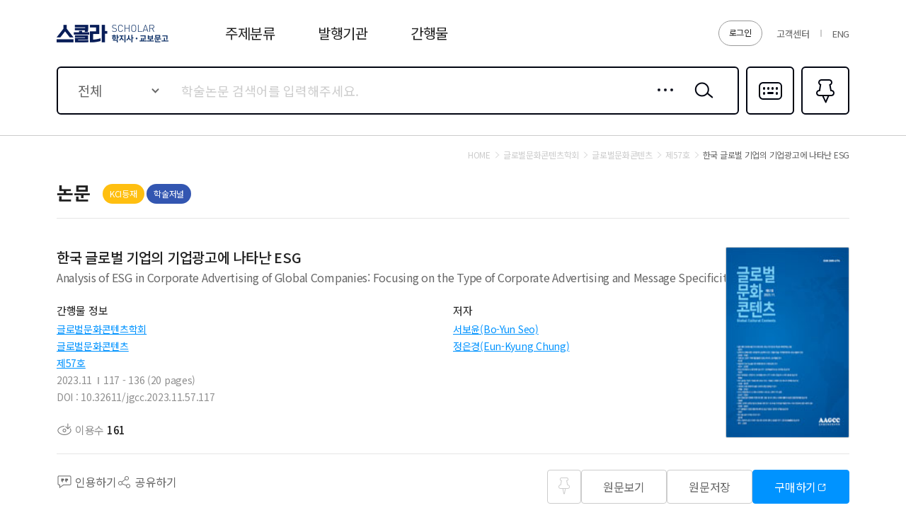

--- FILE ---
content_type: application/javascript
request_url: https://contents.kyobobook.co.kr/sra/fo/VK/extensions/scriptqueue.js
body_size: 1034
content:
/**
 *  $Id: scriptqueue.js,v 1.1 2014/12/01 02:11:09 wdev01 Exp $
 *  $HeadURL: https://svn.debugger.ru/repos/jslibs/BrowserExtensions/tags/BrowserExtensions.029/scriptqueue.js $
 *
 *  Dynamically load scripts and script queues (when load order is important)
 *
 **********NOTE********
 *  If you need to load any scripts before ScriptQueue exists, use the following snippet
 *  <code>
 *      if (!(window.ScriptQueueIncludes instanceof Array)) window.ScriptQueueIncludes = []
 *      window.ScriptQueueIncludes = window.ScriptQueueIncludes.concat(scriptsarray);
 *  </code>
 *  ScriptQueue loads all the scripts, queued before its' load in the ScriptQueueIncludes
 **********
 *
 *  @author Ilya Lebedev <ilya@lebedev.net>
 *  @modified $Date: 2014/12/01 02:11:09 $
 *  @version $Rev: 761 $
 *  @license LGPL 2.1 or later
 *
 *  @class ScriptQueue
 *  @param {Function} optional callback function, called on each successful script load
 *  @scope public
 */
ScriptQueue=function(i){var I=this,l=arguments.callee;if('function'!=typeof i)i=function(){};var o=[];I.load=function(C){O(C,i);};I.queue=function(C){var e=o.length;o[e]=C;if(!e)O(C,_);};var O=function(C,i){var e,v=l.scripts;if(e=v.hash[C]){v=l.scripts[e];if(v[2]){setTimeout(function(){i(C,v[2])},1);}else{v[1].push(i);}}else{e=v.length;v[e]=[C,[i],false];v.hash[C]=e;Q(C);}};var Q=function(C){if(document.body){var e=document.createElement('script'),v=document.getElementsByTagName("head")[0];e.type="text/javascript";e.charset="UTF-8";e.src=C;e.rSrc=C;e.onerror=e.onload=e.onreadystatechange=c;e.timeout=setTimeout(function(){c.call(e,{type:'error',q:C})},10000);v.appendChild(e);}else{document.write("<scr"+"ipt onload=\"return 1;\" src=\""+C+"\" type=\"text/javascript\" charset=\"UTF-8\"></scr"+"ipt>");c.call({'rSrc':C},{'type':'load'});}};var _=function(C,e){i(C,e);var v;while((!v||v==C)&&o.length){v=o.shift();}if(v&&e){O(v,arguments.callee);}else{setTimeout(function(){i(null,e)},1);o.length=0}};var c=function(C){var e=l.scripts,v=e.hash[this.rSrc],C=C||window.event,V;clearTimeout(this.timeout);e=e[v];if(e&&!e[2]){if(C&&'readystatechange'==C.type&&'loading'==this.readyState){}else{if(C&&('load'==C.type||'complete'==this.readyState||'loaded'==this.readyState)){e[2]=V=true}else if(!C||'error'==C.type||(C.toString&&C.toString().match(/error/i))){V=false}for(var x=0,i=e[1],X=i.length;x<X;x++){i[x](e[0],V);}if(!V){delete l.scripts.hash[this.rSrc];delete l.scripts[v]}}}}};ScriptQueue.scripts=[false];ScriptQueue.scripts.hash={};ScriptQueue.queue=function(i,I){if(!i.length)return;var l=new ScriptQueue(I);for(var o=0,O=i.length;o<O;o++){l.queue(i[o]);}};ScriptQueue.load=function(i,I){if(i){(new ScriptQueue(I)).load(i);}};if(window.ScriptQueueIncludes instanceof Array){ScriptQueue.queue(window.ScriptQueueIncludes);}


--- FILE ---
content_type: application/javascript
request_url: https://contents.kyobobook.co.kr/sra/fo/VK/virtualkeyboard.js
body_size: 8474
content:
﻿;
var VirtualKeyboard = new function() {
	var I = this;
	I.$VERSION$ = "3.7.1.788";
	var l = findPath('vk_loader.js');
	var o = /\x03/;
	var O = {
		'layout' : null,
		'skin' : 'winxp'
	};
	var Q = 'kb_b';
	var _ = true;
	var c = true;
	var C = {
		14 : 'backspace',
		15 : 'tab',
		28 : 'enter',
		29 : 'caps',
		41 : 'shift_left',
		52 : 'shift_right',
		53 : 'del',
		54 : 'ctrl_left',
		55 : 'alt_left',
		56 : 'space',
		57 : 'alt_right',
		58 : 'ctrl_right'
	};
	var v = {
		'SHIFT' : 'shift',
		'ALT' : 'alt',
		'CTRL' : 'ctrl',
		'CAPS' : 'caps'
	};
	var V;
	var x = {
		'QWERTY Default' : "À1234567890m=ÜQWERTYUIOPÛÝASDFGHJKL;ÞZXCVBNM¼¾¿",
		'QWERTY Canadian' : "Þ1234567890m=ÜQWERTYUIOPÛÝASDFGHJKL;ÀZXCVBNM¼¾¿",
		'QWERTY Dutch' : "Þ1234567890Û¿ÜQWERTYUIOPÝ;ASDFGHJKL=ÀZXCVBNM¼¾m",
		'QWERTY Estonian' : "¿1234567890m=ÜQWERTYUIOPÞÛASDFGHJKL;ÀZXCVBNM¼¾Ý",
		'QWERTY Greek (220)' : "À1234567890¿ÛÜQWERTYUIOP=ÝASDFGHJKL;ÞZXCVBNM¼¾m",
		'QWERTY Greek (319)' : "À1234567890¿=ÜQWERTYUIOPÛÝASDFGHJKL;ÞZXCVBNM¼¾m",
		'QWERTY Gujarati' : "À1234567890m=XQWERTYUIOPÛÝASDFGHJKL;ÜZXCVBNM¼¾¿",
		'QWERTY Italian' : "Ü1234567890ÛÝ¿QWERTYUIOP;=ASDFGHJKLÀÞZXCVBNM¼¾m",
		'QWERTY Kannada' : "À1234567890m=ZQWERTYUIOPÛÝASDFGHJKL;ÞZXCVBNM¼¾¿",
		'QWERTY Portuguese' : "À1234567890ÛÝ¿QWERTYUIOP=;ASDFGHJKLÞÜZXCVBNM¼¾m",
		'QWERTY Scandinavian' : "Ü1234567890=Û¿QWERTYUIOPÝ;ASDFGHJKLÀÞZXCVBNM¼¾m",
		'QWERTY Spanish' : "Ü1234567890mÛ¿QWERTYUIOPÝ;ASDFGHJKLÀÞZXCVBNM¼¾ß",
		'QWERTY Tamil' : "À1234567890m =ZQWERTYUIOPÛÝASDFGHJKL;ÞCVBNM¼¾ ¿",
		'QWERTY Turkish' : "À1234567890ßm¼QWERTYUIOPÛÝASDFGHJKL;ÞZXCVBNM¿Ü¾",
		'QWERTY UK' : "ß1234567890m=ÞQWERTYUIOPÛÝASDFGHJKL;ÀZXCVBNM¼¾¿",
		'QWERTZ Albanian' : "À1234567890m=ÜQWERTZUIOPÛÝASDFGHJKL;ÞYXCVBNM¼¾¿",
		'QWERTZ Bosnian' : "À1234567890¿=ÜQWERTZUIOPÛÝASDFGHJKL;ÞYXCVBNM¼¾m",
		'QWERTZ Czech' : "À1234567890=¿ÜQWERTZUIOPÛÝASDFGHJKL;ÞYXCVBNM¼¾m",
		'QWERTZ German' : "Ü1234567890ÛÝ¿QWERTZUIOP;=ASDFGHJKLÀÞYXCVBNM¼¾m",
		'QWERTZ Hungarian' : "0123456789À¿=ÜQWERTZUIOPÛÝASDFGHJKL;ÞYXCVBNM¼¾m",
		'QWERTZ Slovak' : "À1234567890¿ßÜQWERTZUIOPÛÝASDFGHJKL;ÞYXCVBNM¼¾m",
		'QWERTZ Swiss' : "Ü1234567890ÛÝßQWERTZUIOP;ÞASDFGHJKLÀ¿YXCVBNM¼¾m",
		'AZERTY Belgian' : "Þ1234567890ÛmÜAZERTYUIOPÝ;QSDFGHJKLMÀWXCVBN¼¾¿=",
		'AZERTY French' : "Þ1234567890Û=ÜAZERTYUIOPÝ;QSDFGHJKLMÀWXCVBN¼¾¿ß",
		',WERTY Bulgarian' : "À1234567890m¾Ü¼WERTYUIOPÛÝASDFGHJKL;ÞZXCVBNMßQ¿",
		'QGJRMV Latvian' : "À1234567890mFÜQGJRMVNZWXYH;USILDATECÞÛBÝKPOß¼¾¿",
		'/,.PYF UK-Dvorak' : "m1234567890ÛÝÜÀ¼¾PYFGCRL¿=AOEUIDHTNSÞ;QJKXBMWVZ",
		'FG;IOD Turkish F' : "À1234567890=mXFG;IODRNHPQWUÛEAÝTKMLYÞJÜVC¿ZSB¾¼",
		';QBYUR US-Dvorak' : "7ÛÝ¿PFMLJ4321Ü;QBYURSO¾65=mKCDTHEAZ8ÞÀXGVWNI¼09",
		'56Q.OR US-Dvorak' : "m1234JLMFP¿ÛÝÜ56Q¾ORSUYB;=78ZAEHTDCKÞ90X¼INWVGÀ"
	};
	var X = 0, z = 0, Z = 1, w = 2, W = 4, s = 8, S = W | s, k = W | Z, K = w
			| s, q = w | W, E = w | W | s, r = w | Z, R = Z | w | W, t = Z | s, T = Z
			| w | W | s;
	var y = {
		'buttonUp' : 'kbButton',
		'buttonDown' : 'kbButtonDown',
		'buttonHover' : 'kbButtonHover',
		'hoverShift' : 'hoverShift',
		'hoverAlt' : 'hoverAlt',
		'modeAlt' : 'modeAlt',
		'modeAltCaps' : 'modeAltCaps',
		'modeCaps' : 'modeCaps',
		'modeNormal' : 'modeNormal',
		'modeShift' : 'modeShift',
		'modeShiftAlt' : 'modeShiftAlt',
		'modeShiftAltCaps' : 'modeShiftAltCaps',
		'modeShiftCaps' : 'modeShiftCaps',
		'charNormal' : 'charNormal',
		'charShift' : 'charShift',
		'charAlt' : 'charAlt',
		'charShiftAlt' : 'charShiftAlt',
		'charCaps' : 'charCaps',
		'charShiftCaps' : 'charShiftCaps',
		'hiddenAlt' : 'hiddenAlt',
		'hiddenCaps' : 'hiddenCaps',
		'hiddenShift' : 'hiddenShift',
		'hiddenShiftCaps' : 'hiddenShiftCaps',
		'deadkey' : 'deadKey',
		'noanim' : 'VK_no_animate'
	};
	var Y = null;
	var u = [];
	u.hash = {};
	u.codes = {};
	u.codeFilter = null;
	u.options = null;
	var U = {
		keyboard : null,
		desk : null,
		progressbar : null,
		langbox : null,
		attachedInput : null
	};
	var p = null;
	I.addLayoutList = function() {
		for ( var i = 0, iI = arguments.length; i < iI; i++) {
			try {
				I.addLayout(arguments[i]);
			} catch (e) {
			}
		}
	};
	I.addLayout = function(i) {
		var e = i.code.entityDecode().split("-"), iI = i.name.entityDecode(), il = J(i.normal);
		if (!isArray(il) || 47 != il.length)
			throw new Error(
					'VirtualKeyboard requires \'keys\' property to be an array with 47 items, '
							+ il.length + ' detected. Layout code: ' + e
							+ ', layout name: ' + iI);
		i.code = (e[1] || e[0]);
		i.name = iI;
		i.normal = il;
		i.domain = e[0];
		i.id = i.code + " " + i.name;
		if (u.hash.hasOwnProperty(i.id)) {
			var io = u.hash[i.id];
			for ( var iO in i) {
				io[iO] = i[iO]
			}
		} else {
			var e;
			if (!u.codes.hasOwnProperty(i.code)) {
				e = {
					'name' : i.code,
					'layout' : []
				};
				u.codes[i.code] = e
			} else {
				e = u.codes[i.code]
			}
			u.push(i);
			e.layout.push(i);
			u.hash[i.id] = i;
			if (!u.codes.hasOwnProperty(i.code))
				u.codes[i.code] = i.code;
			i.toString = function() {
				return this.id
			};
			u.options = null
		}
	};
	I.switchLayout = function(i) {
		var e = (!Y || i != Y.toString());
		if (e) {
			j();
			if (!i) {
				i = U.langbox.value
			}
			if (!u.options.hasOwnProperty(i))
				return false;
			G(10);
			I.IME.hide();
			U.langbox.options[u.options[i]].selected = true;
			Y = u.hash[i];
			e = !!Y;
			if (e) {
				if (Y.requires) {
					var iI = Y.requires.map(function(io) {
						return l + "/layouts/" + io
					});
					var il = Y.toString();
					ScriptQueue.queue(iI, function() {
						if (Y.toString() == il) {
							g.apply(I, arguments);
						}
					});
				} else {
					g(null, true);
				}
			} else {
				g(null, false);
			}
		} else {
			e = Y && i == Y.toString();
		}
		return e
	};
	I.getLayouts = function() {
		var i = [];
		for ( var e = 0, iI = u.length; e < iI; e++) {
			i[i.length] = [ u[e].code, u[e].name ]
		}
		return i.sort();
	};
	I.setVisibleLayoutCodes = function() {
		var i = isArray(arguments[0]) ? arguments[0] : arguments, e = null, iI;
		for ( var il in u.codes) {
			if (u.codes.hasOwnProperty(il)) {
				iI = il.toUpperCase();
				if (i.indexOf(iI) > -1) {
					if (!e)
						e = {};
					e[iI] = iI
				}
			}
		}
		u.codeFilter = e;
		u.options = null;
		Y = null;
		if (!I.switchLayout(U.langbox.value)) {
			I.switchLayout(U.langbox.value);
		}
	};
	I.getLayoutCodes = function() {
		var i = [];
		for ( var e in u.codes) {
			if (!u.codes.hasOwnProperty(e))
				continue;
			i.push(e);
		}
		return i.sort();
	};
	var P = function(i, e) {
		var iI = "", il = false;
		i = i.replace(Q, "");
		switch (i) {
		case v.CAPS:
		case v.SHIFT:
		case "shift_left":
		case "shift_right":
		case v.ALT:
		case "alt_left":
		case "alt_right":
			return true;
		case 'backspace':
			if (isFunction(Y.charProcessor)
					&& DocumentSelection.getSelection(U.attachedInput).length) {
				iI = "\x08"
			} else if (e && e.currentTarget == U.attachedInput) {
				I.IME.hide(true);
				return true
			} else {
				DocumentSelection.deleteAtCursor(U.attachedInput, false);
				I.IME.hide(true);
			}
			break;
		case 'del':
			I.IME.hide(true);
			if (e)
				return true;
			DocumentSelection.deleteAtCursor(U.attachedInput, true);
			break;
		case 'space':
			iI = " ";
			break;
		case 'tab':
			iI = "\t";
			break;
		case 'enter':
			iI = "\n";
			break;
		default:
			iI = Y.keys[i][X];
			break
		}
		if (iI) {
			if (!(iI = m(iI, DocumentSelection.getSelection(U.attachedInput))))
				return il;
			var io = false;
			if (!iI[1] && iI[0].length <= 1 && iI[0].charCodeAt(0) <= 0x7fff
					&& !U.attachedInput.contentDocument) {
				var iO = iI[0].charCodeAt(0);
				io = !F(iO, e);
			} else {
				io = true
			}
			if (io) {
				DocumentSelection.insertAtCursor(U.attachedInput, iI[0]);
				if (iI[1]) {
					DocumentSelection
							.setRange(U.attachedInput, -iI[1], 0, true);
				}
			}
		}
		return il
	};
	var a = function(i) {
		if (!I.isEnabled() || !I.isOpen())
			return;
		var e = X;
		var iI = i.getKeyCode();
		switch (i.type) {
		case 'keydown':
			switch (iI) {
			case 9:
				break;
			case 37:
				if (I.IME.isOpen()) {
					I.IME.prevPage(i);
					i.preventDefault();
				}
				break;
			case 39:
				if (I.IME.isOpen()) {
					I.IME.nextPage(i);
					i.preventDefault();
				}
				break;
			case 38:
				if (I.IME.isOpen()) {
					if (!I.IME.showPaged())
						I.IME.prevPage(i);
					i.preventDefault();
				}
				break;
			case 40:
				if (I.IME.isOpen()) {
					if (!I.IME.showAllPages())
						I.IME.nextPage(i);
					i.preventDefault();
				}
				break;
			case 8:
			case 46:
				var il = U.desk.childNodes[V[iI]];
				if (_ && !i.getRepeat())
					DOM.CSS(il).addClass(y.buttonDown);
				if (!P(il.id, i))
					i.preventDefault();
				break;
			case 20:
				if (!i.getRepeat()) {
					e = e ^ s
				}
				break;
			case 27:
				if (I.IME.isOpen()) {
					I.IME.hide();
				} else {
					var io = DocumentSelection.getStart(U.attachedInput);
					DocumentSelection.setRange(U.attachedInput, io, io);
				}
				return false;
			default:
				if (!i.getRepeat()) {
					e = e | i.shiftKey | i.ctrlKey << 2 | i.altKey << 1
				}
				if (V.hasOwnProperty(iI)) {
					if (!(i.altKey ^ i.ctrlKey)) {
						var il = U.desk.childNodes[V[iI]];
						if (_)
							DOM.CSS(il).addClass(y.buttonDown);
						p = il.id
					}
					if (i.altKey && i.ctrlKey) {
						i.preventDefault();
						if (i.srcElement) {
							P(U.desk.childNodes[V[iI]].id, i);
							p = ""
						}
					}
				} else {
					I.IME.hide();
				}
				break
			}
			break;
		case 'keyup':
			switch (iI) {
			case 20:
				break;
			default:
				if (!i.getRepeat()) {
					e = X
							& (T ^ (!i.shiftKey | (!i.ctrlKey << 2) | (!i.altKey << 1)));
				}
				if (_ && V.hasOwnProperty(iI)) {
					DOM.CSS(U.desk.childNodes[V[iI]]).removeClass(y.buttonDown);
				}
			}
			break;
		case 'keypress':
			if (p && !i.VK_bypass) {
				if (!P(p, i)) {
					i.stopPropagation();
					i.preventDefault();
				}
				p = null
			}
			if (!X ^ q && (i.altKey || i.ctrlKey)) {
				I.IME.hide();
			}
			if (0 == iI && !p && !i.VK_bypass
					&& (!i.ctrlKey && !i.altKey && !i.shiftKey)) {
				i.preventDefault();
			}
		}
		if (e != X) {
			B(e);
			b();
		}
	};
	var A = function(i) {
		var e = DOM.getParent(i.srcElement || i.target, 'a');
		if (!e || e.parentNode.id.indexOf(Q) < 0)
			return;
		e = e.parentNode;
		switch (e.id.substring(Q.length)) {
		case "caps":
		case "shift_left":
		case "shift_right":
		case "alt_left":
		case "alt_right":
		case "ctrl_left":
		case "ctrl_right":
			return
		}
		if (DOM.CSS(e).hasClass(y.buttonDown) || !_) {
			P(e.id);
		}
		if (_) {
			DOM.CSS(e).removeClass(y.buttonDown)
		}
		var iI = X & (s | i.shiftKey | i.altKey << 1 | i.ctrlKey << 2);
		if (X != iI) {
			B(iI);
			b();
		}
		i.preventDefault();
		i.stopPropagation();
	};
	var d = function(i) {
		var e = DOM.getParent(i.srcElement || i.target, 'a');
		if (!e || e.parentNode.id.indexOf(Q) < 0)
			return;
		e = e.parentNode;
		var iI = X;
		var il = e.id.substring(Q.length);
		switch (il) {
		case "caps":
			iI = iI ^ s;
			break;
		case "shift_left":
		case "shift_right":
			if (i.shiftKey)
				break;
			iI = iI ^ Z;
			break;
		case "alt_left":
		case "alt_right":
		case "ctrl_left":
		case "ctrl_right":
			iI = iI ^ (i.altKey << 1 ^ w) ^ (i.ctrlKey << 2 ^ W);
			break;
		default:
			if (_)
				DOM.CSS(e).addClass(y.buttonDown);
			break
		}
		if (X != iI) {
			B(iI);
			b();
		}
		i.preventDefault();
		i.stopPropagation();
	};
	var D = function(i) {
		var e = DOM.getParent(i.srcElement || i.target, 'div'), iI = i.type == 'mouseover' ? 2
				: 3;
		if (e && (id = e.id).indexOf(Q) > -1) {
			if (id.indexOf(v.SHIFT) > -1) {
				n(iI, v.SHIFT);
			} else if (id.indexOf(v.ALT) > -1 || id.indexOf(v.CTRL) > -1) {
				n(iI, v.CTRL);
				n(iI, v.ALT);
			} else if (id.indexOf(v.CAPS) > -1) {
				N(iI, e);
			} else if (_) {
				N(iI, e);
				if (3 == iI) {
					N(0, e);
				}
			}
		}
		i.preventDefault();
		i.stopPropagation();
	};
	var f = function(i) {
		DocumentCookie.set('vk_mapping', i.target.value);
		V = x[i.target.value]
	};
	I.attachInput = function(i) {
		if (!i)
			return U.attachedInput;
		if (isString(i))
			i = document.getElementById(i);
		if (i == U.attachedInput || !i)
			return U.attachedInput;
		if (!I.switchLayout(O.layout) && !I.switchLayout(U.langbox.value)) {
			throw new Error('No layouts available');
		}
		I.detachInput();
		if (!i || !i.tagName) {
			U.attachedInput = null
		} else {
			_ = !DOM.CSS(i).hasClass(y.noanim);
			U.attachedInput = i;
			H();
			if (i.contentWindow) {
				i = i.contentWindow.document.body.parentNode
			}
			i.focus();
			EM.addEventListener(i, 'keydown', a);
			EM.addEventListener(i, 'keyup', a);
			EM.addEventListener(i, 'keypress', a);
			EM.addEventListener(i, 'mousedown', I.IME.blurHandler);
			var e = document.body.parentNode;
			if (document.body.parentNode != DOM.getParent(i, 'html')) {
				EM.addEventListener(e, 'keydown', a);
				EM.addEventListener(e, 'keyup', a);
				EM.addEventListener(e, 'keypress', a);
			}
			h(true);
		}
		return U.attachedInput
	};
	I.detachInput = function() {
		if (!U.attachedInput)
			return false;
		H(true);
		I.IME.hide();
		if (U.attachedInput) {
			var i = U.attachedInput;
			if (i.contentWindow) {
				i = i.contentWindow.document.body.parentNode
			}
			EM.removeEventListener(i, 'keydown', a);
			EM.removeEventListener(i, 'keypress', a);
			EM.removeEventListener(i, 'keyup', a);
			EM.removeEventListener(i, 'mousedown', I.IME.blurHandler);
			var e = document.body.parentNode;
			EM.removeEventListener(e, 'keydown', a);
			EM.removeEventListener(e, 'keyup', a);
			EM.removeEventListener(e, 'keypress', a);
		}
		h(false);
		U.attachedInput = null;
		return true
	};
	I.getAttachedInput = function() {
		return U.attachedInput
	};
	I.open = I.show = function(i, e) {
		if (!(i = I.attachInput(i || U.attachedInput)) || !U.keyboard
				|| !document.body)
			return false;
		if (!U.keyboard.parentNode || U.keyboard.parentNode.nodeType == 11) {
			if (isString(e))
				e = document.getElementById(e);
			if (!e.appendChild)
				return false;
			e.appendChild(U.keyboard);
		}
		return true
	};
	I.close = I.hide = function() {
		if (!U.keyboard || !I.isOpen())
			return false;
		I.detachInput();
		I.IME.hide();
		U.keyboard.parentNode.removeChild(U.keyboard);
		return true
	};
	I.toggle = function(i, e, iI) {
		I.isOpen() && U.attachedInput == I.attachInput(i) ? I.close() : I.show(
				i, e, iI);
	};
	I.isOpen = function() {
		return (!!U.keyboard.parentNode) && U.keyboard.parentNode.nodeType == 1
	};
	I.isEnabled = function() {
		return c
	};
	I.isReady = function() {
		return u.length > 0
	};
	var F = function(i, e) {
		if (isFunction(window.document.createEvent)) {
			var iI = DOM.getWindow(U.attachedInput);
			try {
				e = iI.document.createEvent("KeyEvents");
				e.initKeyEvent('keypress', false, true,
						U.attachedInput.contentWindow, false, false, false,
						false, 0, i);
				if (false === e.isTrusted) {
					return false
				}
				e.VK_bypass = true;
				U.attachedInput.dispatchEvent(e);
			} catch (ex) {
				try {
					e = iI.document.createEvent("KeyboardEvents");
					e.initKeyEvent('keypress', false, true,
							U.attachedInput.contentWindow, false, false, false,
							false, i, 0);
					e.VK_bypass = true;
					U.attachedInput.dispatchEvent(e);
				} catch (ex) {
					return false
				}
			}
		} else {
			try {
				e.keyCode = 10 == i ? 13 : i;
				ret = true
			} catch (ex) {
				return false
			}
		}
		return true
	};
	var g = function(e, iI) {
		if (!e) {
			if (iI) {
				delete Y.requires;
				if (!Y.keys) {
					L(Y);
					Y.html = M(Y.keys);
				}
				U.desk.innerHTML = Y.html;
				U.keyboard.className = Y.domain;
				I.IME.css = Y.domain;
				X = z;
				b();
				if (isFunction(Y.activate)) {
					Y.activate();
				}
				H();
				DocumentCookie.set('vk_layout', Y.id);
				O.layout = Y.id;
				G(100);
			} else {
				var il = 6;
				var io = setInterval(
						function() {
							var iO = [ 'loaderror', '' ];
							DOM.CSS(U.progressbar).removeClass(iO).addClass(
									iO[il % 2]);
							if (!--il) {
								clearInterval(io);
								g(null, true);
							}
						}, 200);
			}
		} else if (iI) {
			if (Y.requires) {
				G(Math.round(100 / (Y.requires.length + 1)));
				Y.requires.pop();
			}
		}
	};
	var G = function(i) {
		c = i > 99;
		U.progressbar.style.display = c ? "none" : "block";
		U.desk.style.display = c ? "block" : "none";
		U.progressbar.innerHTML = i + "%"
	};
	var h = function(i) {
		if (i) {
			var e = DOM.StyleSheet(l + 'css/' + O.skin + '/keyboard.css');
			e.add();
		}
		var iI = DOM.getWindow(U.attachedInput);
		if (window != iI) {
			var e = DOM.StyleSheet(l + 'css/' + O.skin + '/keyboard.css', iI);
			if (i) {
				e.add();
			} else {
				e.remove();
			}
		}
	};
	var H = function(i) {
		if (U.attachedInput) {
			var X = i ? "" : (Y.rtl ? 'rtl' : 'ltr');
			if (U.attachedInput.contentWindow)
				U.attachedInput.contentWindow.document.body.dir = X;
			else
				U.attachedInput.dir = X
		}
	};
	var j = function() {
		if (null != u.options)
			return;
		var i = u.sort(), e, iI, il, io = {};
		u.options = {};
		U.langbox.innerHTML = "";
		for ( var iO = 0, iQ = i.length, i_ = 0; iO < iQ; iO++) {
			e = u[iO];
			il = e.id;
			if (u.codeFilter && !u.codeFilter.hasOwnProperty(e.code))
				continue;
			if (io.label != e.code) {
				io = document.createElement('optgroup');
				io.label = e.code;
				U.langbox.appendChild(io);
			}
			iI = document.createElement('option');
			iI.value = il;
			iI.appendChild(document.createTextNode(e.name));
			iI.label = e.name;
			iI.selected = e == Y;
			io.appendChild(iI);
			u.options[il] = i_++
		}
	};
	var J = function(i) {
		if (isString(i))
			return i.match(
					/\x01.+?\x01|\x03.|[\ud800-\udbff][\udc00-\udfff]|./g).map(
					function(e) {
						return e.replace(/[\x01\x02]/g, "")
					});
		else
			return i.map(function(e) {
				return isArray(e) ? e.map(function(i) {
					return String.fromCharCodeExt(i)
				}).join("") : String.fromCharCodeExt(e).replace(/[\x01\x02]/g,
						"")
			});
	};
	var L = function(i) {
		var e = i.normal, iI = i.shift || {}, il = i.alt || {}, io = i.shift_alt
				|| {}, iO = i.caps || {}, iQ = i.shift_caps || {}, i_ = i.dk, ic = i.cbk, iC, ie, iv, iV, ix = null, iX, iz, iZ, iw, iW = -1, is = [];
		for ( var iS = 0, ik = e.length; iS < ik; iS++) {
			var iK = e[iS], iq = null, iE = null, ir = null, iR = [ iK ];
			if (iI.hasOwnProperty(iS)) {
				iC = J(iI[iS]);
				iX = iS
			}
			if (iX > -1 && iC[iS - iX]) {
				ir = iC[iS - iX];
				iR[Z] = ir
			} else if (iK && iK != (iK = iK.toUpperCase())) {
				iR[Z] = iK;
				ir = iK
			}
			if (il.hasOwnProperty(iS)) {
				ie = J(il[iS]);
				iz = iS
			}
			if (iz > -1 && ie[iS - iz]) {
				iq = ie[iS - iz];
				iR[q] = iq
			}
			if (io.hasOwnProperty(iS)) {
				iv = J(io[iS]);
				iZ = iS
			}
			if (iZ > -1 && iv[iS - iZ]) {
				iR[R] = iv[iS - iZ]
			} else if (iq && iq != (iq = iq.toUpperCase())) {
				iR[R] = iq
			}
			if (iO.hasOwnProperty(iS)) {
				iV = J(iO[iS]);
				iw = iS
			}
			if (iw > -1 && iV[iS - iw]) {
				iE = iV[iS - iw]
			}
			if (iE) {
				iR[s] = iE
			} else if (ir && ir.toUpperCase() != ir.toLowerCase()) {
				iR[s] = ir
			} else if (iK) {
				iR[s] = iK.toUpperCase();
			}
			if (iQ.hasOwnProperty(iS)) {
				ix = J(iQ[iS]);
				iW = iS
			}
			if (iW > -1 && ix[iS - iW]) {
				iR[t] = ix[iS - iW]
			} else if (iE) {
				iR[t] = iE.toLowerCase();
			} else if (ir) {
				iR[t] = ir.toLowerCase();
			} else if (iK) {
				iR[t] = iK
			}
			is[iS] = iR
		}
		if (i_) {
			i.dk = {};
			for ( var iS in i_) {
				if (i_.hasOwnProperty(iS)) {
					var it = iS;
					if (parseInt(iS) && iS > 9) {
						it = String.fromCharCode(iS);
					}
					i.dk[it] = J(i_[iS]).join("").replace(it, it + it);
				}
			}
		}
		i.rtl = !!is.join("").match(/[\u05b0-\u06ff]/);
		if (isFunction(ic)) {
			i.charProcessor = ic
		} else if (ic) {
			i.activate = ic.activate;
			i.charProcessor = ic.charProcessor
		}
		i.keys = is;
		delete i.normal;
		delete i.shift;
		delete i.alt;
		delete i.shift_alt;
		delete i.caps;
		delete i.shift_caps;
		delete i.cbk;
		return is
	};
	var b = function() {
		var i = [];
		i[z] = y.modeNormal;
		i[Z] = y.modeShift;
		i[q] = y.modeAlt;
		i[R] = y.modeShiftAlt;
		i[s] = y.modeCaps;
		i[t] = y.modeShiftCaps;
		i[w] = y.modeNormal;
		i[W] = y.modeNormal;
		i[r] = y.modeShift;
		i[k] = y.modeShift;
		i[K] = y.modeCaps;
		i[S] = y.modeCaps;
		i[E] = y.modeShiftAltCaps;
		i[T] = y.modeShiftAltCaps;
		DOM.CSS(U.desk).removeClass(i).addClass(i[X]);
	};
	var B = function(i) {
		var e = X ^ i;
		if (e & Z) {
			n(!!(i & Z), v.SHIFT);
		}
		if (e & w) {
			n(!!(i & w), v.ALT);
		}
		if (e & W) {
			n(!!(i & W), v.CTRL);
		}
		if (e & s) {
			N(!!(i & s), null, v.CAPS);
		}
		X = i
	};
	var n = function(i, e) {
		var iI = document.getElementById(Q + e + '_left'), il = document
				.getElementById(Q + e + '_right');
		switch (0 + i) {
		case 0:
			iI.className = DOM.CSS(il).removeClass(y.buttonDown).getClass();
			break;
		case 1:
			DOM.CSS(U.desk).removeClass([ y.hoverShift, y.hoverAlt ]);
			iI.className = DOM.CSS(il).addClass(y.buttonDown).getClass();
			break;
		case 2:
			if (v.SHIFT == e && X & Z ^ Z) {
				DOM.CSS(U.desk).addClass(y.hoverShift);
			} else if (v.ALT == e && X ^ q) {
				DOM.CSS(U.desk).addClass(y.hoverAlt);
			}
			iI.className = DOM.CSS(il).addClass(y.buttonHover).getClass();
			break;
		case 3:
			if (v.SHIFT == e) {
				DOM.CSS(U.desk).removeClass(y.hoverShift);
			} else if (v.ALT == e) {
				DOM.CSS(U.desk).removeClass(y.hoverAlt);
			}
			iI.className = DOM.CSS(il).removeClass(y.buttonHover).getClass();
			break
		}
	};
	var N = function(i, e, iI) {
		var il = e || document.getElementById(Q + iI);
		if (il) {
			switch (0 + i) {
			case 0:
				DOM.CSS(il).removeClass(y.buttonDown);
				break;
			case 1:
				DOM.CSS(il).addClass(y.buttonDown);
				break;
			case 2:
				DOM.CSS(il).addClass(y.buttonHover);
				break;
			case 3:
				DOM.CSS(il).removeClass(y.buttonHover);
				break
			}
		}
	};
	var m = function(i, e) {
		var iI = [ i, 0 ];
		if (isFunction(Y.charProcessor)) {
			var il = {
				shift : X & Z,
				alt : X & w,
				ctrl : X & W,
				caps : X & s
			};
			iI = Y.charProcessor(i, e, il);
		} else if (i == "\x08") {
			iI = [ '', 0 ]
		} else if (Y.dk && e.length <= 1) {
			var io = o.test(i);
			i = i.replace(o, "");
			if (e && Y.dk.hasOwnProperty(e)) {
				iI[1] = 0;
				var iO = Y.dk[e], iQ = iO.indexOf(i) + 1;
				iI[0] = iQ ? iO.charAt(iQ) : i
			} else if (io && Y.dk.hasOwnProperty(i)) {
				iI[1] = 1;
				iI[0] = i
			}
		}
		return iI
	};
	var M = function(i) {
		var e = document.createElement('span');
		document.body.appendChild(e);
		e.style.position = 'absolute';
		e.style.left = '-1000px';
		for ( var iI = 0, il = i.length, io = [], iO, iQ; iI < il; iI++) {
			iO = i[iI];
			io.push([ "<div id='", Q, iI, "' class='", y.buttonUp,
					"'><a href='#'>", ii(Y, iO, z, y.charNormal, e),
					ii(Y, iO, Z, y.charShift, e), ii(Y, iO, q, y.charAlt, e),
					ii(Y, iO, R, y.charShiftAlt, e),
					ii(Y, iO, s, y.charCaps, e),
					ii(Y, iO, t, y.charShiftCaps, e), "</a></div>" ].join(""));
		}
		for ( var iI in C) {
			if (C.hasOwnProperty(iI)) {
				iO = C[iI];
				iQ = iO.replace(/_.+/, '');
				io.splice(iI, 0, [ "<div id='", Q, iO, "' class='", y.buttonUp,
						"'><a title='", iQ, "'", "><span class='title'>", iQ,
						"</span>", "</a></div>" ].join(""));
			}
		}
		document.body.removeChild(e);
		return io.join("").replace(/(<\w+)/g, "$1 unselectable='on' ");
	};
	var ii = function(i, e, X, iI, il) {
		var io = [], iO = e[X] || "", iQ = o.test(iO) && i.dk
				&& i.dk.hasOwnProperty(iO = iO.replace(o, ""));
		if (iQ)
			iI += " " + y.deadkey;
		if ((X == t && e[s] && iO.toLowerCase() == e[s].toLowerCase())
				|| (X == s && e[t] && iO.toLowerCase() == e[t].toLowerCase())) {
			iI += " " + y.hiddenCaps
		}
		if ((X == Z && e[z] && iO.toLowerCase() == e[z].toLowerCase())
				|| (X == z && e[Z] && iO.toLowerCase() == e[Z].toLowerCase())) {
			iI += " " + y.hiddenShift
		}
		if ((X == Z && e[t] && iO.toLowerCase() == e[t].toLowerCase())
				|| (X == t && e[Z] && iO.toLowerCase() == e[Z].toLowerCase())) {
			iI += " " + y.hiddenShiftCaps
		}
		if ((X == s && e[z] && iO.toLowerCase() == e[z].toLowerCase())
				|| (X == z && e[s] && iO.toLowerCase() == e[s].toLowerCase())) {
			iI += " " + y.hiddenCaps
		}
		if ((X == R && e[q] && iO.toLowerCase() == e[q].toLowerCase())
				|| (X == q && e[Z] && iO.toLowerCase() == e[Z].toLowerCase())) {
			iI += " " + y.hiddenAlt
		}
		io.push("<span");
		if (iI) {
			io.push(" class=\"" + iI + "\"");
		}
		io.push(" >\xa0" + iO + "\xa0</span>");
		return io.join("");
	};
	(function() {
		U.keyboard = document.createElement('div');
		U.keyboard.unselectable = "on";
		U.keyboard.style.visibility = "hidden";
		U.keyboard.id = 'virtualKeyboard';
		U.keyboard.innerHTML = ("<div id=\"kbDesk\"><!-- --></div>"
				+ "<div class=\"progressbar\"><!-- --></div>"
				+ "<select id=\"kb_langselector\"></select>"
				+ "<select id=\"kb_mappingselector\" style=\"display:none\"></select>").replace(/(<\w+)/g,
				//+ '<div id="copyrights" nofocus="true"><a href="http://debugger.ru/projects/virtualkeyboard" target="_blank" title="&copy;2006-2009 Debugger.ru">VirtualKeyboard '
				//+ I.$VERSION$ + '</a></div>')
				"$1 unselectable='on' ");
		U.desk = U.keyboard.firstChild;
		U.progressbar = U.keyboard.childNodes.item(1);
		var i = U.keyboard.childNodes.item(2);
		EM.addEventListener(i, 'change', function(e) {
			I.switchLayout(this.value)
		});
		U.langbox = i;
		var i = i.nextSibling, iI = "";
		V = DocumentCookie.get('vk_mapping');
		if (!x.hasOwnProperty(V))
			V = 'QWERTY Default';
		for ( var il in x) {
			var io = x[il].split("").map(function(e) {
				return e.charCodeAt(0)
			});
			io.splice(14, 0, 8, 9);
			io.splice(28, 0, 13, 20);
			io.splice(41, 0, 16);
			io.splice(52, 0, 16, 46, 17, 18, 32, 18, 17);
			var iO = io;
			io = [];
			for ( var iQ = 0, i_ = iO.length; iQ < i_; iQ++) {
				io[iO[iQ]] = iQ
			}
			x[il] = io;
			iO = il.split(" ", 2);
			if (iI.indexOf(iI = iO[0]) != 0) {
				i.appendChild(document.createElement('optgroup'));
				i.lastChild.label = iI
			}
			io = document.createElement('option');
			i.lastChild.appendChild(io);
			io.value = il;
			io.innerHTML = iO[1];
			io.selected = (il == V);
		}
		V = x[V];
		EM.addEventListener(i, 'change', f);
		EM.addEventListener(U.desk, 'mousedown', d);
		EM.addEventListener(U.desk, 'mouseup', A);
		EM.addEventListener(U.desk, 'mouseover', D);
		EM.addEventListener(U.desk, 'mouseout', D);
		EM.addEventListener(U.desk, 'click', EM.preventDefaultAction);
		var ic;
		var iC;
		var ie;
		try {
			ic = window.opener.location.search
		} catch (e) {
		}
		;
		try {
			iC = window.dialogArguments.location.search
		} catch (e) {
		}
		;
		try {
			ie = window.top.location.search
		} catch (e) {
		}
		;
		var iv = getScriptQuery('vk_loader.js'), iV = parseQuery((ic || iC
				|| ie || window.location.search).slice(1));
		O.layout = iV.vk_layout || iv.vk_layout
				|| DocumentCookie.get('vk_layout') || O.layout;
		O.skin = iV.vk_skin || iv.vk_skin || O.skin;
		h(true);
	})();
};
VirtualKeyboard.Langs = {};
VirtualKeyboard.IME = new function() {
	var i = this;
	var I = "<div id=\"VirtualKeyboardIME\" style=\"z-index:10033; width:580px;position: fixed;\"><table><tr><td class=\"IMEControl\"><div class=\"left\"><!-- --></div></td>"
			+ "<td class=\"IMEControl IMEContent\" style=\"width:80%;\"></td>"
			+ "<td class=\"IMEControl\"><div class=\"right\"><!-- --></div></td></tr>"
			+ "<tr><td class=\"IMEControl IMEInfo\" colspan=\"3\"><div class=\"showAll\"><div class=\"IMEPageCounter\"></div><div class=\"arrow\"></div></div></td></tr></div>";
	var l = null;
	var o = "";
	var O = 0;
	var Q = false;
	var _ = [];
	var c = null;
	var C = null;
	i.show = function(x) {
		c = VirtualKeyboard.getAttachedInput();
		var X = DOM.getWindow(c);
		if (C != X) {
			if (l && l.parentNode) {
				l.parentNode.removeChild(l);
			}
			C = X;
			V();
			C.document.body.appendChild(l);
		}
		l.className = i.css;
		if (x)
			i.setSuggestions(x);
		if (c && l && _.length > 0) {
			EM.addEventListener(c, 'blur', i.blurHandler);
			l.style.display = "block";
			i.updatePosition(c);
		} else if ('none' != l.style.display) {
			i.hide();
		}
	};
	i.hide = function(x) {
		if (l && 'none' != l.style.display) {
			l.style.display = "none";
			EM.removeEventListener(c, 'blur', i.blurHandler);
			if (c && DocumentSelection.getSelection(c) && !x)
				DocumentSelection.deleteSelection(c);
			c = null;
			_ = []
		}
	};
	i.updatePosition = function() {
		var x = DOM.getOffset(c);
		l.style.left = x.x + 'px';
		var X = DocumentSelection.getSelectionOffset(c);
		l.style.top = x.y + X.y + X.h + 21 - c.scrollTop + 'px'
	};
	i.setSuggestions = function(x) {
		if (!isArray(x))
			return false;
		_ = x;
		O = 0;
		e();
		i.updatePosition(c);
	};
	i.getSuggestions = function(x) {
		return isNumber(x) ? _[x] : _
	};
	i.nextPage = function(x) {
		O = Math.max(Math.min(O + 1, (Math.ceil(_.length / 10)) - 1), 0);
		e();
	};
	i.prevPage = function(x) {
		O = Math.max(O - 1, 0);
		e();
	};
	i.getPage = function() {
		return O
	};
	i.getChar = function(x) {
		x = --x < 0 ? 9 : x;
		return _[i.getPage() * 10 + x]
	};
	i.isOpen = function() {
		return l && 'block' == l.style.display
	};
	i.blurHandler = function(x) {
		i.hide();
	};
	i.toggleShowAll = function(x) {
		var X = l.firstChild.rows[1].cells[0].lastChild;
		if (Q = !Q) {
			X.className = 'showPage'
		} else {
			X.className = 'showAll'
		}
		e();
	};
	i.showAllPages = function() {
		if (!Q) {
			i.toggleShowAll();
			return true
		}
		return false
	};
	i.showPaged = function() {
		if (Q) {
			i.toggleShowAll();
			return true
		}
		return false
	};
	var e = function() {
		var x = [ '<table>' ];
		for ( var X = 0, z = Math.ceil(_.length / 10); X < z; X++) {
			if (Q || X == O) {
				x.push('<tr>');
				for ( var Z = 0, w = X * 10; Z < 10 && !isUndefined(_[w + Z]); Z++) {
					x.push("<td style='text-align:center;'><a href='' style='height:100%;'>");
					if (X == O) {
						x.push("<b>&nbsp;" + ((Z + 1) % 10) + ": </b>");
					} else {
						x.push("<b>&nbsp;&nbsp;&nbsp;&nbsp;&nbsp;&nbsp;</b>");
					}
					x.push(_[w + Z] + "</a></td>");
				}
				x.push('</tr>');
			}
		}
		x.push('</table>');
		l.firstChild.rows[0].cells[1].innerHTML = x.join("");
		l.firstChild.rows[1].cells[0].firstChild.firstChild.innerHTML = (O + 1)
				+ "/" + (0 + Q || Math.ceil(_.length / 10));
		var W = l.getElementsByTagName("*");
		for ( var Z = 0, s = W.length; Z < s; Z++) {
			W[Z].unselectable = "on"
		}
	};
	var v = function(x) {
		var X = DOM.getParent(x.target, 'a');
		if (X) {
			DocumentSelection.insertAtCursor(c, X.lastChild.nodeValue);
			i.hide();
		}
		x.preventDefault();
		x.stopPropagation()
	};
	var V = function() {
		var x = C.document.createElement('div');
		x.innerHTML = I;
		l = x.firstChild;
		l.style.display = 'none';
		var X = l.firstChild.rows[0].cells[0], z = l.firstChild.rows[0].cells[2], Z = l.firstChild.rows[1].cells[0].lastChild;
		EM.addEventListener(X, 'mousedown', i.prevPage);
		EM.addEventListener(X, 'mousedown', EM.preventDefaultAction);
		EM.addEventListener(X, 'mousedown', EM.stopPropagationAction);
		EM.addEventListener(z, 'mousedown', i.nextPage);
		EM.addEventListener(z, 'mousedown', EM.preventDefaultAction);
		EM.addEventListener(z, 'mousedown', EM.stopPropagationAction);
		EM.addEventListener(Z, 'mousedown', i.toggleShowAll);
		EM.addEventListener(Z, 'mousedown', EM.preventDefaultAction);
		EM.addEventListener(Z, 'mousedown', EM.stopPropagationAction);
		l.unselectable = "on";
		var w = l.getElementsByTagName("*");
		for ( var W = 0, s = w.length; W < s; W++) {
			w[W].unselectable = "on"
		}
		EM.addEventListener(l, 'mousedown', v);
		EM.addEventListener(l, 'mouseup', EM.preventDefaultAction);
		EM.addEventListener(l, 'click', EM.preventDefaultAction);
	}
};
VirtualKeyboard.Layout = function() {
};


--- FILE ---
content_type: application/javascript
request_url: https://contents.kyobobook.co.kr/sra/fo/js/kb.storage.modules.js?v=20220213
body_size: 1666
content:
// 최근 이용눈문 추가
function addHistoryArticle(schlrCmdtcode){
	if(isNotEmpty(schlrCmdtcode)){
		var dgctSchlrCmdtcodes = {};

		var beforeList = getSessionStorage('NEW_ARTICLE_INFO');

		if(!isEmpty(beforeList)){
			dgctSchlrCmdtcodes = beforeList.content.dgctSchlrCmdtcodes;
		}
		
		if(isEmpty(dgctSchlrCmdtcodes['code'])){
	        var _arr = new Array();
	        _arr.push(schlrCmdtcode)
	        dgctSchlrCmdtcodes['code'] = _arr;
	    } else {
			
			var orgArr = dgctSchlrCmdtcodes['code'];
	        var newArr = new Array();
	        newArr.push(schlrCmdtcode);
			
	        for(var key in orgArr){
				if(orgArr[key] != schlrCmdtcode){
					if(isNotEmpty(orgArr[key])){
						if(typeof  orgArr[key] != 'function'){
							newArr.push(orgArr[key]);	
						}
						
					}
				}
			}
			dgctSchlrCmdtcodes['code'] = newArr;
		}
		setSessionStorage("NEW_ARTICLE_INFO",{dgctSchlrCmdtcodes:dgctSchlrCmdtcodes});
	}
}

// 최근 이용눈문 조회
function getHistoryArticle(){
	var dgctSchlrCmdtcodes = '';
	var beforeList = getSessionStorage('NEW_ARTICLE_INFO');
	if(!isEmpty(beforeList)){
		dgctSchlrCmdtcodes = beforeList.content.dgctSchlrCmdtcodes.code;
	}
	return dgctSchlrCmdtcodes;
}

// 최근 이용눈문 삭제
function delHistoryArticle(schlrCmdtcode){
	var dgctSchlrCmdtcodes = {};

	var beforeList = getSessionStorage('NEW_ARTICLE_INFO');

	if(!isEmpty(beforeList)){
		dgctSchlrCmdtcodes = beforeList.content.dgctSchlrCmdtcodes;
	}

	if(isEmpty(dgctSchlrCmdtcodes['code'])){
        delSessionStorage("NEW_ARTICLE_INFO");
    } else {
		var orgArr = dgctSchlrCmdtcodes['code'];
        var newArr = new Array();

        for(var key in orgArr){
			if(orgArr[key] != schlrCmdtcode){
				if(isNotEmpty(orgArr[key])){
					newArr.push(orgArr[key]);
				}
			}
		}
		dgctSchlrCmdtcodes['code'] = newArr;
	}
	setSessionStorage("NEW_ARTICLE_INFO",{dgctSchlrCmdtcodes:dgctSchlrCmdtcodes});
}

// 즐겨찾기 추가 또는 삭제
function addPin(schlrCmdtcode){
	if(isNotEmpty(schlrCmdtcode)){
		var dgctSchlrCmdtcodes = {};

		var beforeList = getSessionStorage('PIN_INFO');

		if(!isEmpty(beforeList)){
			dgctSchlrCmdtcodes = beforeList.content.dgctSchlrCmdtcodes;
		}

		if(isEmpty(dgctSchlrCmdtcodes['code'])){
	        var _arr = new Array();
	        _arr.push(schlrCmdtcode)
	        dgctSchlrCmdtcodes['code'] = _arr;
	    } else {
			var orgArr = dgctSchlrCmdtcodes['code'];
	        var newArr = new Array();
	        newArr.push(schlrCmdtcode);

	        dgctSchlrCmdtcodes['code'] = orgArr.concat(newArr).filter(item => !orgArr.includes(item) || !newArr.includes(item));
		}

		if(dgctSchlrCmdtcodes.code.length > 0){
			$('.pinCount').addClass('n');
		} else {
			$('.pinCount').removeClass('n');
		}
		$('.pinCount').html(dgctSchlrCmdtcodes.code.length);

		setSessionStorage("PIN_INFO",{dgctSchlrCmdtcodes:dgctSchlrCmdtcodes});
	}
}

// 즐겨찾기 pin on/off 표시 처리
function getPinList(){
	var dgctSchlrCmdtcodes = '';
	var beforeList = getSessionStorage('PIN_INFO');
	if(!isEmpty(beforeList)){
		dgctSchlrCmdtcodes = beforeList.content.dgctSchlrCmdtcodes.code;
	}
	return dgctSchlrCmdtcodes;
}

// 검색어 히스토리 저장
function addHistory(keyword){
	if(isNotEmpty(keyword)){
		var date = new Date();
		var addToday = ("0"+(date.getMonth()+1)).slice(-2) + '.' + ("0"+date.getDate()).slice(-2);
		var keywords = {};

		var beforeList = getSessionStorage('HISTORY_INFO');

		if(!isEmpty(beforeList)){
			keywords = beforeList.content.keywords;
		}
		if(isEmpty(keywords['code'])){
	        var _arr = new Array();
	        _arr.push({date : addToday, keyword:keyword})
	        keywords['code'] = _arr;
	    } else {
			var orgArr = keywords['code'];
	        var newArr = new Array();

	        newArr.push({date : addToday, keyword:keyword});
	        for(var key in orgArr){
				if(orgArr[key].keyword != keyword){
					if(isNotEmpty(orgArr[key].keyword)){
						newArr.push({date : orgArr[key].date, keyword: orgArr[key].keyword});
					}
				}
			}
			keywords['code'] = newArr;
	        //keywords['code'] = orgArr.concat(newArr).filter(item => !orgArr.includes(item) || !newArr.includes(item));
		}

		setSessionStorage("HISTORY_INFO",{keywords:keywords});
	}
}

// 검색어 히스토리 조회
function getHistory(){
	var keywords = '';
	var beforeList = getSessionStorage('HISTORY_INFO');
	if(!isEmpty(beforeList)){
		keywords = beforeList.content.keywords.code;
	}
	return keywords;
}

// 검색어 히스토리 단건 삭제
function delHistory(keyword){
	var keywords = {};
	var beforeList = getSessionStorage('HISTORY_INFO');

	if(!isEmpty(beforeList)){
		keywords = beforeList.content.keywords;
	}

	if(isEmpty(keywords['code'])){
        delSessionStorage("HISTORY_INFO");
    } else {
		var orgArr = keywords['code'];
        var newArr = new Array();

		for(var key in orgArr){
			if(orgArr[key].keyword != keyword){
				if(isNotEmpty(orgArr[key].keyword)){
					newArr.push({date : orgArr[key].date, keyword: orgArr[key].keyword});
				}
			}
		}

		keywords['code'] = newArr;
	}

	setSessionStorage("HISTORY_INFO",{keywords:keywords});

	getTopData.historySearch();
}

// 검색어 히스토리 전체 삭제 조회
function dalAllHistory(){
	delSessionStorage("HISTORY_INFO");
	getTopData.historySearch();
}

/**
 * SessionStorage 검증 및 만료 처리
 * expiration : 분단위
 * */
var getSessionStorage = function(storageKey, expiration){
    var hasStorage = ("sessionStorage" in window && window.sessionStorage),
    now, expiration, data = false;

    try {
        if (hasStorage) {
            data = sessionStorage.getItem(storageKey);
            if (data) {
				data = localStorage.getItem(storageKey);
				if (data) {
	                // extract saved object from JSON encoded string
	                data = JSON.parse(data);
	
	                // calculate expiration time for content,
	                // to force periodic refresh after 60 minutes
	                now = new Date();
	                expiration = new Date(data.timestamp);
	                expiration.setMinutes(expiration.getMinutes() + expiration);
	
	                // ditch the content if too old
	                if (now.getTime() > expiration.getTime()) {
	                    data = false;
	                    sessionStorage.removeItem(storageKey);
	                    localStorage.removeItem(storageKey);
	                }
                }
            } else {
				localStorage.removeItem(storageKey);
			}
        }
    }
    catch (e) {
        data = false;
    }

    return data;
}

/**
 * SessionStorage 강제만료처리
 * */
var delSessionStorage = function(storageKey){
    var hasStorage = ("sessionStorage" in window && window.sessionStorage);

    try {
        if (hasStorage) {
            data = sessionStorage.getItem(storageKey);
            if (data) {
                sessionStorage.removeItem(storageKey);
                localStorage.removeItem(storageKey);
            }
        }
    }
    catch (e) {
    }

    return true;
}

var setSessionStorage = function(storageKey, content){
	if(delSessionStorage(storageKey)){
	    var hasStorage = ("sessionStorage" in window && window.sessionStorage),
	    now, expiration, data = false;

	    if (hasStorage) {
	        try {
	            sessionStorage.setItem(storageKey, JSON.stringify({
	                timestamp: new Date(),
	                content: content
	            }));
	            
	            localStorage.setItem(storageKey, JSON.stringify({content: content}));
	        }
	        catch (e) {
	            // silently suppress, it doesn't really matter
	        }
	    }
    }
}

sessionStorage1("NEW_ARTICLE_INFO", "Y");
sessionStorage1("PIN_INFO", "Y");
sessionStorage1("HISTORY_INFO", "Y");
function sessionStorage1(storageKey, content){
	if(!getSessionStorage(storageKey)){
		var hasStorage = ("sessionStorage" in window && window.sessionStorage),
	    now, expiration, data = false;

	    if (hasStorage) {
	        try {
	            sessionStorage.setItem(storageKey, JSON.stringify({
	                timestamp: new Date(),
	                content: content
	            }));
	            
	        }
	        catch (e) {
	            // silently suppress, it doesn't really matter
	        }
	    }
	}
	    
}

/**
 * 기본 쿠키 생성
 *
 */
function setBaseCookie(name, val, expires){

    var continueArray = new Array() ;
    var data = new Object();
    data.val = val;
    continueArray.push(data);

    $.cookie("PAGE_"+name, Base64.encode(JSON.stringify(continueArray)), { expires: expires });

}

/**
 * 기본 쿠키 조회
 *
 */
function getBaseCookie(name){

    var _name = "";
    try {
        if ( typeof $.cookie("PAGE_"+name) != "undefined" ){
            var continueList = JSON.parse(Base64.decode($.cookie("PAGE_"+name)||{}));
            if(continueList.length > 0){
                _name = continueList[0].val;
            }
        }

    } catch (e) {
    }

    return _name;

}

--- FILE ---
content_type: application/javascript
request_url: https://contents.kyobobook.co.kr/sra/fo/js/ui.js?v=20220213_2
body_size: 4686
content:

$(function(){

	/* 요소별 */
	if( $('.header_container').length ){
		scholar.layout.header.init();
	}
	if( $('.search_type01').length ){
		scholar.selectBox.default.init('.search_type01 .entry_area .selectEntry');
		scholar.searchOpen.init('.search_type01');
	}
	if( $('.selectBox01').length ){
		scholar.selectBox.default.init('.selectBox01');
	}
	if( $('.selectBox02').length ){
		scholar.selectBox.default.init('.selectBox02');
	}
	if( $('.selectBox03').length ){
		scholar.selectBox.default.init('.selectBox03');
	}
	if( $('.selectBox04').length ){
		scholar.selectBox.default.init('.selectBox04');
	}
	if( $('.selectBox05').length ){
		scholar.selectBox.default.init('.selectBox05');
	}
	if( $('.selectBox06').length ){
		scholar.selectBox.default.init('.selectBox06');
	}
	if( $('.txtEntry04.has').length ){
		scholar.selectBox.default.init('.txtEntry04 .select');
	}
	if( $('.itemList_type01').length ){
		scholar.toggleOpen.whole('.itemList_type01 .i_item .btnAbstract', '.i_item');
	}
	if( $('.board_type04 button.b_header').length ){
		scholar.toggleOpen.whole('.board_type04 button.b_header', '.b_item');
	}
	if( $('.search_type03').length ){
		scholar.fn.filter.init();
	}
	/*if( $('.itemList_type03').length ){
		scholar.fn.item03('.itemList_type03');
	}*/
	if( $('.translate_type01').length ){
		scholar.selectBox.default.init('.translate_type01 .contentArea .selectLang');
	}
	if( $('.accordion_type01').length ){
		scholar.toggleOpen.whole('.accordion_type01 .a_btnOpen', '.accordion_type01');
	}
	if( $('.accordion_type02').length ){
		scholar.toggleOpen.whole('.accordion_type02 .a_btnOpen', '.accordion_type02');
	}
	if( $('.txtEntry04').length ){
		scholar.formFocus('.txtEntry04 input');
		scholar.autoClose('.txtEntry04');
	}
	if( $('.txtEntry05').length ){
		scholar.formClear('.txtEntry05');
	}
	if( $('.translate_type01').length ){
		scholar.formClear('.translate_type01 .entryIn');
	}
	/*if( $('.loading_type01').length ){
		scholar.loading.movement();
	}*/

	
	if( $('.page_type03').length ){				scholar.pages.jrnDetail.init();	}	// 논문상세
	if( $('.page_type04').length ){				scholar.pages.pubDetail.init();	}	// 간행물상세
	if( $('.page_type06.aboutSvc').length ){	scholar.pages.customer.aboutSvc.init(); }		// 고객센터_서비스안내

});






var scholar = {}

scholar = {
	/* s: layout */
	layout: {
		header: {
			init: function(){
				var _THIS = this;

				_THIS.movement();
				$(window).on('scroll', function(){
					_THIS.movement();
				});

				$('.container .header_container .gnb_wrap .m1 a').on('click', function(){
					$('.container .header_container .subMenu_inner').toggleClass('open');
					return false;
				});

				scholar.autoClose('.header_container .subMenu_inner');
			},
			movement: function(){
				var $container = $('.container');
				var $search = $('.mainTop_container .search_section .search_type01');
				var nMainTop = $('.mainTop_container').height();
				var topBannerTop = $('.top_banner_container').height() == null ? 0 : $('.top_banner_container').height();
				
				if( $search.length ){ // 메인의 검색이 있는 경우
					
					if(topBannerTop != 0){
						if( $('html').scrollTop() > nMainTop + topBannerTop - 100){
							$container.addClass('fixed');
							$search.removeClass('black');
						} else {
							$container.removeClass('fixed');
							if( !$search.hasClass('open') ){
								$search.addClass('black');
							}
						}
					} else{
						if($('html').scrollTop() == 0) {
							$container.removeClass('fixed');
							if( !$search.hasClass('open') ){
								$search.addClass('black');
							}
						} else if( $('html').scrollTop() > nMainTop - 100){
							$container.addClass('fixed');
							$search.removeClass('black');
						} else {
							$container.removeClass('fixed');
							if( !$search.hasClass('open') ){
								$search.addClass('black');
							}
						}
					}
					
				} else { // 서브페이지일 경우
					if( $('html').scrollTop() > 100 ){
						$container.addClass('fixed');
					} else {
						$container.removeClass('fixed');
					}
				}
			},
		},
	},
	/* e: layout */
	/* select */
	selectBox : {
		default: {
			init: function(el){
				var _THIS = this;
				
				// 초기값 셋팅
				_THIS.update(el);

				// 셀렉트 선택
				$(document).on('change', el + ' select', function(){
					_THIS.movement( el, $(this) );
				});
			},
			movement: function(el, $this, initFlag){
				// console.log(el, $this, initFlag);
				var $value = $this.closest(el).find('.valTxt');
				if( initFlag && $value.find('.hint').length ){
					return false;
				}
				$value.text( $this.find('option:selected').text() );
			},
			update: function(el){
				var _THIS = this;
				$(el).find('select').each(function(idx){
					_THIS.movement( el, $(this), true );
				});
			},
		},
		list: {
			init: function(wrap){
				var _THIS = this;
				var $wrap = $(wrap)

				// 열고닫기
				$wrap.find('.valTxt').on('click', function(){
					var $this = $(this);
					if( $this.closest(wrap).hasClass('dis') ){
						return;
					}
					if( $this.parent().hasClass('active') ){
						$wrap.removeClass('active');
					} else {
						$wrap.removeClass('active');
						$this.parent().addClass('active');
					}
				});
				scholar.autoClose(wrap, 'active');

				// 데이터변경
				$wrap.find('li a').on('click', function(){
					_THIS.movement( wrap, $(this) );
					return false;
				});

				// 업데이트
				_THIS.update(wrap);
			},
			movement: function(wrap, $this, initFlag){
				var $wrap = $this.closest(wrap);
				$wrap.find('li').removeClass('on');
				$this.closest('li').addClass('on');
				$this.closest(wrap).find('.valTxt').text( $this.closest('li.on a').text() );
				$this.closest(wrap).removeClass('active');
			},
			update: function(wrap){
				var _THIS = this;
				$(wrap).each(function(idx){
					if( $(this).find('li.on').length && !$(this).find('.hint').length ){
						_THIS.movement( wrap, $(this).find('li.on a'), true );
					}
				});
			},
		},
	},
	/* 파일찾기 */
	findFile: {
		init: function(el, findFile){
			var _THIS = this;

			// 파일선택
			$(document).on('change', el + ' ' + findFile, function(){
				_THIS.movement(el, $(this));
			});

			// 파일삭제
			$(document).on('click', el + ' .bDel' , function(){
				$(this).closest(el).find(findFile).val('');
				_THIS.movement(el, $(this));
			});
		},
		movement: function(el, thisEl){
			thisEl.closest(el).find('.f_val input').val( thisEl.val() );
		},
	},
	/* 폼요소_포커스_컨트롤 */
	formFocus: function(el){

		// 마우스오버
		/*$(document).on('mouseover', el, function(){
			$(this).parent().addClass('hover');
		});
		$(document).on('mouseout', el, function(){
			$(this).parent().removeClass('hover');
		});*/

		// 포커스
		$(document).on('focus', el, function(){
			$(this).parent().addClass('focus');
		});
		$(document).on('focusout', el, function(){
			$(this).parent().removeClass('focus');
		});
	},
	/* 폼요소_입력어삭제 */
	formClear: function(el){
		$(document).on('click', el + ' .bDel', function(){
			$(this).parent().find('input, textarea').val('');
		});
	},
	/* 다른 곳 클릭하면 닫기 */
	autoClose: function(trg, _className) {
		var openClass = _className;
		if( !_className ){
			openClass = 'open';
		}
		$(document).click(function (e) {
			var $trg = $(trg);
			if (!$trg.is(e.target) && $trg.has(e.target).length === 0) {
				$trg.each(function () {
					var $this = $(this);
					if ($this.hasClass(openClass)) {
						$this.removeClass(openClass);
						if( $('.header_container').length ){
							scholar.layout.header.movement();
						}
					}
				})
			}
		});
	},
	tab: {
		init: function(_tab, _tabCont, _tabWrap, _initOpen, _callBack){
			var _THIS = this;

			_THIS.movement(_tab, _tabCont, _tabWrap, _initOpen);

			$(document).on('click', _tab + ' li a', function(){
				var idx = $(this).closest(_tab).find('li').index( $(this).closest('li') );
				_THIS.movement(_tab, _tabCont, _tabWrap, idx, _callBack);				
				return false;
			});
		},
		movement: function(_tab, _tabCont, _tabWrap, _initOpen, _callBack){
			var openIdx = _initOpen;
			if(!openIdx){
				openIdx = 0;
			}
			// console.log(initOpen);

			$(_tab).find('li').removeClass('on');
			$(_tab).find('li').eq(openIdx).addClass('on');

			$(_tab).closest(_tabWrap).find(_tabCont).hide();
			$(_tab).closest(_tabWrap).find(_tabCont).eq(openIdx).show();
			// console.log(_tab, _tabCont, _tabWrap, initOpen);

			if(_callBack){
				_callBack();
			}
		},
	},
	toggleOpen: {
		oneself: function(el){
			$(document).on('click', el, function(){
				$(this).toggleClass('open');
				return false;
			});
		},
		whole: function(el, wrap, aryText){
			$(document).on('click', el, function(){
				var $this = $(this);
				var isOpen = $this.closest(wrap).hasClass('open');
				// console.log(aryText);

				if( isOpen ){
					$this.closest(wrap).removeClass('open');
					if(aryText){
						$this.text(aryText[0]);
					}
				} else {
					$this.closest(wrap).addClass('open');
					if(aryText){
						$this.text(aryText[1]);
					}
				}
				return false;
			});
		},
	},
	/* 팝업 */
	popup: function(el){
		var $pop = $(el);
		var isOpen = $pop.hasClass('visible');

		if( isOpen ){ // 닫힘
			$pop.removeClass('visible');
			// $('html,body').css('overflow','visible');
			setTimeout(function(){$('html').scrollTop(scrlTop)}, 10);
		} else { // 열림
			scrlTop = $('html').scrollTop();
			$pop.addClass('visible');
			// $('html,body').css('overflow','hidden');
		}
	},
	searchOpen: {
		init: function(el){
			var _THIS = this;

			$(document).on('focus', el + ' .txtEntry input', function(){
				_THIS.movement(this, el);
			});

			scholar.autoClose(el);
		},
		movement: function(_this, wrap){
			var $this = $(_this);
			$this.closest(wrap).addClass('open');
			$this.closest(wrap).removeClass('black');
		},
	},
	loading: {
		loadingTimer: undefined,
		init: function(){
			if( $('.loading_type01').hasClass('visible') ){
				this.stopLoading();
			} else {
				this.movement();
			}
		},
		movement: function(){
			$('.loading_type01').addClass('visible');

			var degree = 0;
			var timer = setInterval(function(){
				$('.loading_type01 p').css('transform','rotate('+ degree +'deg)');
				degree+=45;
				if(degree > 350){
					degree = 0;
				}
			}, 100);

			this.loadingTimer = timer;
		},
		stopLoading: function(){
			$('.loading_type01').removeClass('visible');
			clearInterval(this.loadingTimer);
		},
	},
	btnFloat: {
		init: function(){
			var _THIS = this;
			_THIS.movement();

			$(window).on('scroll', function(){
				_THIS.movement();
			});
			$(window).on('resize', function(){
				_THIS.movement();
			});
		},
		movement: function(){
			var scrollTop = $(window).scrollTop();
			var innerHeight = $(window).height();
			var scrollHeight = $(document).height();
			var footerHeight =  $('.footer_container').height();
			//var $btnFloat = $('.page_type03 .floating_section .btnFloat_wrap');
			var $btnFloat = $('.page_type03 .btnFloat_wrap'); /* 논문 상세 UI 고도화 (2025-04-07) */
			var space = 0;
			if($('body').width > 1200){
				space = 150 - 30; // body_container padding-bottom 과 position bottom
			}

			if (scrollTop + innerHeight + footerHeight + 150 - 30 >= scrollHeight) {
				// 풋터가 보이는 시점
				$btnFloat.addClass('fixed');
			} else {
				// 위에서 움직이고 있는 상태
				$btnFloat.removeClass('fixed');
			}
			//if( scrollTop > $('.page_type03 .mainContent_section .detail_content .tab_type02').offset().top - $('.header_container').height() ){
            if( scrollTop > $('.page_type03 .detail_content').offset().top - $('.header_container').height() ){ /* 논문 상세 UI 고도화 (2025-04-07) */
				// 보이기
				$btnFloat.show();				
			} else {
				$btnFloat.hide();
			}
		},
	},
}


scholar.fn = {
	filter: {
		init: function(){
			scholar.toggleOpen.whole('.search_type03 .srh_inner .s_item button.s_btnHeader', '.s_item');

			$(document).on('click', '.search_type03 .btnFilter', function(){
				var $this = $(this);
				var $thisWrap = $this.closest('.search_type03');
				var isOpen = $thisWrap.hasClass('open');

				if( isOpen ){
					$thisWrap.removeClass('open');
					$this.text('필터열기');
				} else {
					$thisWrap.addClass('open');
					$this.text('필터닫기');
					$thisWrap.find('button.s_btnHeader').parent('.s_item').removeClass('open');
				}
				return false;
			});
		},
		movement: function(){
		},
	},
	item03: function(el){
		setTimeout(function(){
			$(el).masonry({
				itemSelector: '.i_item',
				gutter: 20,
				transitionDuration:0,
			});
		},0);
	},
}


scholar.pages = {
	jrnDetail : {
		init: function(){
			var _THIS = this;

			scholar.tab.init('.page_type03 .mainContent_section .detail_content .tab_type02', '.content_inner', '.detail_content', undefined, _THIS.chkFloating);

			_THIS.chkFloating();
			$(window).on('resize', function(){
				_THIS.chkFloating();
			});

			
			/* 논문 상세 UI 고도화 (2025-04-07) */
            // if( $('.page_type03 .floating_section .btnFloat_wrap').length ){
                // setTimeout(function(){scholar.btnFloat.init('.page_type03 .floating_section .btnFloat_wrap')}, 120);
            if( $('.page_type03 .btnFloat_wrap').length ){
                setTimeout(function(){scholar.btnFloat.init('.page_type03 .btnFloat_wrap')}, 120);
            }
            
            $('.page_type03 .overflow_wrap').each(function(){
                var $wrap = $(this);
                var isEllipsis = $wrap.is('.ellipsis');
                var checkOverflow = function(el){
                    if( $wrap.is('.open') ) return;
                    var isOverflow = el.scrollHeight > el.clientHeight;
                    $(el).toggleClass('overflow', isOverflow);
                    $wrap.toggleClass('overflow', $wrap.find('.overflow').length?true:false);
                }
                var observer = new ResizeObserver((entries) => {
                    entries.forEach((entry) => {
                        var currentHeight = entry.contentRect.height;
                        if( isEllipsis || currentHeight !== entry.target.previousHeight ){
                            // console.log(currentHeight);
                            checkOverflow(entry.target);
                            entry.target.previousHeight = currentHeight;
                        }
                    });
                });
                $wrap.find('.overflow_box').each(function(){
                    var target = $(this)[0];
                    target.previousHeight = target.clientHeight;
                    observer.observe(target);
                    checkOverflow(target);
                });
                $wrap.find('.overflow_btn').click(function(){
                    var isEng = $(this).text().indexOf('View') > -1 ? true : false;
                    if( $wrap.hasClass('open') ){
                        $wrap.removeClass('open');
                        $(this).text(isEng?'View more':'펼치기');
                        $wrap.find('.overflow_box').each(function(){
                            var target = $(this)[0];
                            checkOverflow(target);
                        });
                    } else {
                        $wrap.addClass('open');
                        $(this).text(isEng?'View less':'접기');
                    }
                });
            });
            /* //논문 상세 UI 고도화 (2025-04-07) */

		},
		chkFloating: function(){
			setTimeout(function(){
				if( $(window).width() > 1200 ){
					$('.page_type03 .floating_section').css('min-height', $('.page_type03 .mainContent_section').height() );
				} else {
					$('.page_type03 .floating_section').css('min-height', 'auto');
				}
			}, 500);
		},
	},
	pubDetail : {
		init: function(){
			var _THIS = this;

			scholar.tab.init('.page_type04 .mainContent_section .section_inner.main .tab_type07', '.tabContent', '.section_inner.main');

		},
	},
	customer : {
		aboutSvc: {
			init: function(){
				scholar.tab.init('.page_type06.aboutSvc .mainContent_section .content_section .tab_type09', '.section_inner', '.content_section');
			},
		},
	},
}















/******************************
***
***	plugin option
***
******************************/
var _swiperOption = {
	prdList06 : function($el){
		return {
			speed: 400,
			// slidesPerView: 'auto',
			slidesPerView: 1,
			spaceBetween: 20,
			breakpoints: {
				681: {
					slidesPerView: 2,
					spaceBetween: 20
				},
				1201: {
					slidesPerView: 3,
					spaceBetween: 20
				},
			},
			observer: true,
			observeParents: true,
			navigation: {
				nextEl: $el + ' .swiper-button-next',
				prevEl: $el + ' .swiper-button-prev',
			},
		}
	},
}


/* s: 2025-07-22 */

function SetPrependZero(number, digits) {
    number = number + '';
    digits = digits || 2;
    return number.length >= digits ? number : new Array(digits - number.length + 1).join('0') + number;
}


var _swiperOption_02 = {
    prdList07 : function($el){
        return {
            speed: 400,
            // slidesPerView: 'auto',
            slidesPerView: 1,
            spaceBetween: 20,
            observer: true,
            observeParents: true,
            pagination: {
                el: $el + ' .swiper-pagination',
                type: 'fraction',
                formatFractionCurrent: function (number) {
                    return SetPrependZero(number, 2);
                },
                formatFractionTotal: function (number) {
                    return SetPrependZero(number, 2);
                },
                renderFraction: function (currentClass, totalClass) {
                return '<span class="' + currentClass + '"></span>' +
                ' - ' +
                '<span class="' + totalClass + '"></span>';
                },
            },
            navigation: {
                nextEl: $el + ' .swiper-button-next',
                prevEl: $el + ' .swiper-button-prev',
            },
            autoplay: {
                delay: 5000, // 5초마다 슬라이드 자동 전환
            }
        }
    },
}


document.addEventListener('DOMContentLoaded', function() {
    const topBtn = document.querySelector('.wing_banner_container .top_button');
    if (topBtn) {
    topBtn.addEventListener('click', function() {
        window.scrollTo({
        top: 0,
        behavior: 'smooth'
        });
    });
    }
});


$(function(){

  function updateWingBannerPos(){
    var winW = $(window).width();
    var startW = 1400;  // 이동 시작 해상도
    var endW = 1200;    // 이동 끝(사라짐) 해상도
    var maxOffsetVW = 10; // 최대 이동 (vw)

    if (winW > startW) {
      // 시작 해상도보다 클 땐 위치 고정
      $('.wing_banner_container').css('transform', 'translateX(0)');
    } else if (winW <= startW && winW > endW) {
      // 이동 구간 → 비율 계산
      var ratio = (startW - winW) / (startW - endW);
      var moveVW = ratio * maxOffsetVW;
      $('.wing_banner_container').css('transform', 'translateX(' + moveVW + 'vw)');
    } else {
      // 1200px 이하 구간에서는 transform을 건드리지 않음 (media query로 숨김)
      return;
    }
  }

  // 초기 실행
  updateWingBannerPos();

  // 창 크기 변경 시 갱신
  $(window).on('resize', function(){
    updateWingBannerPos();
  });

});
/* e: 2025-07-22 */


/*var _masonryOption = {
	item03: function(){
		return {
			itemSelector: '.i_item',
			gutter: 20,
			transitionDuration:0,
		}
	}
}
*/



--- FILE ---
content_type: application/javascript
request_url: https://contents.kyobobook.co.kr/sra/fo/js/biz/article/articleDetail.js?v=20220321
body_size: 6022
content:
var pageInfo = {
	schlrCmdtcode : ''
	, cmdtClstCode : ''
	, downClickType : ''
}

var jsonLd =
    {
      "@context": "https://schema.org",
      "@type": "ScholarlyArticle",
      "headline": "타이틀",
      "alternativeHeadline": "영문타이틀",
      "author": {
        "@type": "Person",
        "name": "저자명"
      },
      "publisher": {
        "@type": "Organization",
        "name": "발행기관"
      },
      "datePublished": "발행일",
      "url": "URL",
      "isPartOf": {
        "@type": "PublicationIssue",
        "issueNumber": "해당호",
        "datePublished": "해당 호 발행 날짜",
        "isPartOf": {
          "@type": "PublicationVolume",
          "volumeNumber": "출판물 발행 권수",
          "isPartOf": {
            "@type": "Periodical",
            "@id": "https://example-test.site/#periodical",
            "issn": "ISSN 넘버",
            "name": "역사문화연구"
          }
        }
      },
      "pageStart": "시작페이지 넘버",
      "pageEnd": "마지막페이지 넘버",
      "description": "초록이 있는 경우: 초록 기준 150자 노출/ 초록이 없는 경우: 메타 디스크립션 노출"
    }


$(document).ready(function(){
	pageInfo.schlrCmdtcode = $("#schlrCmdtcode").val();
    _HASH_.Init(Init, pageInfo);    /* 해시태그 초기화 및 페이지 초기화 */

})

function Init(){

	initcodecreate().done(function() {
		beforecreate().done(function() {
	        mount();
	    });
    });
}

// 비동기 호출 코드가 있다면 선 호출
function initcodecreate(){
	var defer = $.Deferred();

	getData.articleInfo();

	defer.resolve();
    return defer;
}

// 먼저 실행 될 이벤트
function beforecreate(){
    var defer = $.Deferred();

    defer.resolve();
    return defer;
}

// 랜더링 이후 호출 이벤트
function mount(){
	// === s: 페이지내 이벤트

    //즐겨찾기 add/remove
    $(document).on("click",".addPin", function(){
	
		var schlrCmdtcode = pageInfo.schlrCmdtcode;
		var newLength = 1;
		var beforeLength = 0;
		var beforeList = getSessionStorage('PIN_INFO');
		if(!isEmpty(beforeList)){
			dgctSchlrCmdtcodes = beforeList.content.dgctSchlrCmdtcodes;
			beforeLength = dgctSchlrCmdtcodes.code.length;
			
			if(isNotEmpty(dgctSchlrCmdtcodes['code'])){
				for(var i=0; i<dgctSchlrCmdtcodes.code.length; i++ ){
					
					if(dgctSchlrCmdtcodes.code[i] == schlrCmdtcode){
						newLength = newLength - 1;
					}
				}
			}
			if(!$(this).hasClass("on")){
				if(newLength + beforeLength > 100){
					msgAlert.show({content:language.getText('msg_bookmark_add_limit')});
					return false;
				}
			}
		}

		if($(this).hasClass("on")){
			$(this).removeClass("on");
		} else {
			$(this).addClass("on");
		}
		addPin(schlrCmdtcode);
    });

    // 논문 상세 관련 분류 신간
    $(document).on('click', '#categoryTab li a', function(){
		$(this).closest('ul').find('li').removeClass('on');
		$(this).parent().addClass('on');

		if($(this).data('value') == '001'){
			getData.articleBest();
		} else if ($(this).data('value') == '002'){
			getData.articleNew();
		}
	})

	$(document).on('click', '.historyDel', function(){
		var schlrCmdtcode = $(this).closest('li')[0].originalData.schlrCmdtcode;
		//var schlrCmdtcode = $('#artCode').val();
		delHistoryArticle(schlrCmdtcode);
		getData.newArticleHistory();
	})

    //인용하기
    $(document).on("click",".quotBtn", function(){
		var _arr = new Array();
		_arr.push(pageInfo.schlrCmdtcode)
		allDownInfo['schlrCmdtcode'] = _arr;
		layerPopup.show({name: 'quotPopup'});
		SCHOLAR_GA_SENDER.articleDetail.click_quote(this);
    });

    // 피인용수 목록
    $(document).on("click",".rfrnBtn", function(){
		var _arr = new Array();
		_arr.push(pageInfo.schlrCmdtcode)
		allDownInfo['schlrCmdtcode'] = _arr;
		layerPopup.show({
            name: 'rfrnPopup'
            , callback : function(){
                $("#popupSchlrCmdtcode").val(pageInfo.schlrCmdtcode)
                , $("#popupServerUrl").val($("#serverUrl").val());
            }
        });
    });
    
    // 모든 저자 목록 팝업
    $(document).on("click",".author", function(){
        var _arr = new Array();
        _arr.push(pageInfo.schlrCmdtcode)
        allDownInfo['schlrCmdtcode'] = _arr;
        layerPopup.show({
            wait : true,
            name: 'authorPopup'
            , callback : function(){
                $("#popupArtlNum").val($("#artlNum").val());
            }
        });
    });

    $(document).on('click', '.articleBuy', function(){
		//var schlrCmdtcode = $(this).closest('.prdDetail_type01')[0].originalData.schlrCmdtcode;
		var schlrCmdtcode = $('#artCode').val();
		goDigikyobo(schlrCmdtcode);
		
	})
    // === e: 페이지내 이벤트

	// === s: 페이지 이동 이벤트
	// 논문 리스트 이벤트(검색이동)
	$(document).on('click', '#KEYWORD_BEST_ID li a', function(){
		var poprSrchwCntt = $(this).closest('li')[0].originalData.poprSrchwCntt;
		var searchTarget = "total";
		goUrlAfterHash('/search/article/'+searchTarget+'?keyword='+encodeURIComponent(poprSrchwCntt),'',true);
	})
	
	$(document).on('click', '#AUTR_NAME_ID dt a', function(){
		var author = $(this).text()
		var keyword = author.split('(');
		var searchTarget = "authorNm";
		goUrlAfterHash('/search/article/'+searchTarget+'?keyword='+encodeURIComponent(keyword[0]),'',true);
	})


	// 발행기관 이동
    $(document).on('click','#academyLink', function(){
        //var schlrPoiNum = $(this).closest('.prdDetail_type01')[0].originalData.schlrPoiNum;
        var schlrPoiNum = $('#schlrPoiNum').val();
        goUrlAfterHash('/academy/detail/'+schlrPoiNum,'',true);
    })
    
    //상단 간행물 리스트 이동
    $(document).on('click','#academyJournalLink', function(){
    	//var schlrPoiNum = $("#ARTICLE_ID .prdDetail_type01")[0].originalData.schlrPoiNum;
    	var schlrPoiNum = $('#schlrPoiNum').val();
    	goUrlAfterHash('/academy/detail/'+schlrPoiNum,'',true);
	})
	
	$(document).on('click','#journalLink', function(){
    	//var pubcNum = $("#ARTICLE_ID .prdDetail_type01")[0].originalData.pubcNum;
    	var pubcNum = $('#pubcNum').val();
    	goUrlAfterHash('/journal/detail/'+pubcNum,'',true);
	})

    // 간행물 리스트 이동
    $(document).on('click','#pubcLink', function(){
        //var pubcNum = $(this).closest('.prdDetail_type01')[0].originalData.pubcNum;
        var pubcNum = $('#pubcNum').val();
        goUrlAfterHash('/journal/detail/'+pubcNum,'',true);
    })

    // 권호 리스트 이동
    $(document).on('click','#volumeLink', function(){
        //var pubcVlmNumbNum = $(this).closest('.prdDetail_type01')[0].originalData.pubcVlmNumbNum;
        var pubcVlmNumbNum = $('#pubcVlmNumbNum').val();
        goUrlAfterHash('/volume/detail/'+pubcVlmNumbNum,'',true);
    })
    
    // 권호 리스트 이동
    $(document).on('click','#volumeTopLink', function(){
        //var pubcVlmNumbNum = $("#ARTICLE_ID .prdDetail_type01")[0].originalData.pubcVlmNumbNum;
        var pubcVlmNumbNum = $('#pubcVlmNumbNum').val();
        goUrlAfterHash('/volume/detail/'+pubcVlmNumbNum,'',true);
    })

    // 주제분류 논문 리스트 이동
    $(document).on('click','#categoryLink', function(){
        //var cmdtClstCode = $(this).closest('.prdDetail_type01')[0].originalData.cmdtClstCode;
        var cmdtClstCode = $('#cmdtClstCode').val();
        goUrlAfterHash('/category/article/'+cmdtClstCode,'',true);
    })
    
    // 주제분류 논문 리스트 이동
    $(document).on('click','#moreCateory', function(){
		if($("#categoryTab li[class=on] a").data('value') == '001'){
        	goUrlAfterHash('/category/best/article/001/'+pageInfo.cmdtClstCode.substring(0,2),'',true);
		} else {
			goUrlAfterHash('/category/article/'+pageInfo.cmdtClstCode,'',true);
		}
    })

	// 논문 상세 이동
	$(document).on('click', '#HISTORY_ARTICLE_ID li a', function(){
		var schlrCmdtcode = $(this).closest('li')[0].originalData.schlrCmdtcode;
		//var schlrCmdtcode = $('#schlrCmdtcode').val();
		goUrlAfterHash('/article/detail/'+schlrCmdtcode,'',true);
	})

	// 논문 상세 이동
	$(document).on('click', '#CATEGORY_ARTICLE_ID div a', function(){
		var schlrCmdtcode = $(this).closest('.p_item')[0].originalData.schlrCmdtcode;
		//var schlrCmdtcode = $('#schlrCmdtcode').val();
		goUrlAfterHash('/article/detail/'+schlrCmdtcode,'',true);
	})

	// 논문 상세 이동
	$(document).on('click', '#RELATION_ID div a', function(){
		var schlrCmdtcode = $(this).closest('.p_item')[0].originalData.SCHLR_CMDTCODE;
		//var schlrCmdtcode = $('#schlrCmdtcode').val();
		goUrlAfterHash('/article/detail/'+schlrCmdtcode,'',true);
	})

	// === e: 페이지 이동 이벤트

    $(document).on("click",".pdf, .down, .link", function(){
        if ($(this).attr('class').indexOf('down') > -1) {
            pageInfo.downClickType = 'articleDetailOneDown';
            getData.fnViewOrPdfDown('down');
        } else {
            pageInfo.downClickType = 'articleDetailView';
            getData.fnViewOrPdfDown('pdf');
        }

    });

    // sns공유하기
    $(document).on('click', '#share', function() {
        layerPopup.show({
            name: 'snsPopup', // sns 공유 팝업
            callback : function() {
            },
        });
    });

}

function getSlashStr(pStr){
	if (pStr == '' || pStr == null || pStr == 'undefiend') {
		return '';
	} else {
		return pStr + ' / ';
	}
}

function chageSpanAttr(obj, dtlUrl, doiLink, srvcYn){
	if(dtlUrl != '' && srvcYn == 'YES'){
		$(obj).prop('title', dtlUrl);
		$(obj).attr('onclick', 'window.open("' + dtlUrl+ '")');
		$(obj).hover(()=>$(obj).css('cursor', 'pointer').css('text-decoration', 'underline'), ()=>$(obj).css('text-decoration', 'none'));
		return;
	}
	
	if(doiLink != ''){
		$(obj).prop('title', doiLink);
		$(obj).attr('onclick', 'window.open("' + doiLink + '")');
		$(obj).hover(()=>$(obj).css('cursor', 'pointer').css('text-decoration', 'underline'), ()=>$(obj).css('text-decoration', 'none'));
		return;
	}
	
}

function hmpg() {
    window.open('https://creativecommons.org/licenses/by/4.0/deed.ko');
}

var getData = (function() {
	// 논문 상세 정보 조회
	var articleInfo = function() {
		_ajax.call({
	        option: {
	            url: '/article/detailAjax/'+pageInfo.schlrCmdtcode
	            , type: 'GET'
	            , data : {
					page : 1
					, pageRowCount : 8
				}
	            , beforeSend: function(xhr) {
					xhr.setRequestHeader($("meta[name='_csrf_header']").attr("content"), $("meta[name='_csrf_token']").attr("content"));
				}
	        },
	        done: function(ajaxContext, response , status) {
				var dgctSchlrCmdtcodeList = getPinList();
				var res = response.data.result;
				var autrArtlYsno = response.data.autrArtlYsno;	//개인저자 여부
				var rfrnInfoList = response.data.rfrnInfoList; //참고문헌
				var recordList = response.data.recordList; //해당 간행물 수록 논문
					
				if(!isEmpty(res)){
					pageInfo.cmdtClstCode = res.cmdtClstCode;
					pageInfo.artlNum = res.artlNum;			
					
					$("#categoryName").html(res.linkNm);
					$("#pubTitle").html(res.artlName);
					$("#journalTitle").html(res.pubcName);
					$("#volumeTitle").html(res.vlmNumbName);
					$("#academyTitle").html(res.issuInttName);
					
					res.autrArtlYsno = autrArtlYsno; // 개인저자 여부 
					
					if(!isEmpty(res.registInfmName)) {
    					var registInfmNames = res.registInfmName.split(',');
    					for (var index = 0; index < registInfmNames.length; index++) {
                            $("#REG_INFO_ID").append(fnFormatObject('#REG_INFO_FORMAT', {registInfmName: registInfmNames[index]}));
                        }
                    }
				
					// 상세 정보 세팅
					res.pinCss = '';
                    for (var indexSub = 0; indexSub < dgctSchlrCmdtcodeList.length; indexSub++) {
                        if(res.schlrCmdtcode == dgctSchlrCmdtcodeList[indexSub]){
                            $("#BOOKMARK_PIN_ID").empty();
                            $("#BOOKMARK_PIN_ID2").empty();
                            
                            res.pinCss = 'on';
                            $("#BOOKMARK_PIN_ID").append(fnFormatObject('#BOOKMARK_PIN_FORMAT', res));
                            $("#BOOKMARK_PIN_ID2").append(fnFormatObject('#BOOKMARK_PIN_FORMAT', res));
                        }
                    }
					fnDataType(res,'DATE',['issuYrMnth']);
					res.dwnlNumc = commaAmt(res.dwnlNumc);
					//resList.append(fnFormatObject('#ARTICLE_FORMAT', res));
					//resList.empty();
					
					
					// b2c 가격세팅
					$("#b2cBuySapr").text(commaAmt(res.b2cSapr))

					// 상세 부가 정보 세팅
					// 한글 초록 체크
					res.absHngOpen = 'open';
					if(isEmpty(res.absHnglCntt)){
						res.absHngOpen = ''
					} else {
						if(isEmpty(res.absHnglCntt.trim())){
							res.absHngOpen = ''
						}
					}

					// 영문 초록 체크
					res.absEnOpen = 'open';
					if(isEmpty(res.absEnsnCntt)){
						res.absEnOpen = ''
					} else {
						if(isEmpty(res.absEnsnCntt.trim())){
							res.absEnOpen = ''
						}
					}
					
					// 한글/영문 초록 체크
					res.absOpen = 'open';
					if(res.absEnOpen == '' && res.absHngOpen == ''){
						res.absOpen = '';
					}
					
					// 목차 체크
					res.artlCtntCnttOpen = 'open';
					if(isEmpty(res.artlCtntCntt)){
						res.artlCtntCnttOpen = ''
					} else {
						if(isEmpty(res.artlCtntCntt.trim())){
							res.artlCtntCnttOpen = ''
						}
					}

					res.artlCtntCntt = isNotEmpty(res.artlCtntCntt) ? res.artlCtntCntt.replace(/\r\n/gi,"<br/>") : "";
					
					//$("#ARTICLE_DETAIL_ID").append(fnFormatObject('#ARTICLE_DETAIL_FORMAT', res));
					//$(".abstract").show();
					//fnFormatObject('#ARTICLE_DETAIL_FORMAT', res)

					// 최근 본 이력에 저장
					addHistoryArticle(pageInfo.schlrCmdtcode);

                    var authorList = res.authorlist;
                    
                    if(!isEmpty(authorList)){
                        $('#AUTR_NAME_ID').empty().show();
                        $('#authorCnt').empty().show();
                        
                        var authorCnt = 0;
    					
    					if(authorList.length > 10) {
                            $('.author').show();
                            authorCnt = authorList.length - 10;
                            
                            if(res.lang == 'ko') {
        						$("#authorCnt").text('외 ' + authorCnt + '명');
                            } else {
        						$("#authorCnt").text(authorCnt + ' others');
                            }
    
    						for (var index = 0; index < 10; index++) {
                                var obj = authorList[index];
                                
                                if(!isEmpty(obj.scndGrpName)) {
                                    obj.firsGrpName = obj.firsGrpName + ' | ' + obj.scndGrpName
                                }
                                
    							$("#AUTR_NAME_ID").append(fnFormatObject('#AUTR_NAME_FORMAT', obj));
    						}
                        } else {
    						for (var index = 0; index < authorList.length; index++) {
                                var obj = authorList[index];
                                
                                if(!isEmpty(obj.scndGrpName)) {
                                    obj.firsGrpName = obj.firsGrpName + ' | ' + obj.scndGrpName
                                }
                                
    							$("#AUTR_NAME_ID").append(fnFormatObject('#AUTR_NAME_FORMAT', obj));
    						}
                        }
                    } 
					
					if(res.artlCclDvsnCode == '001') {
                        $(".ccl_area .cc").show();
                        $(".ccl_area .by").show();
                    } else if(res.artlCclDvsnCode == '002') {
                        $(".ccl_area .cc").show();
                        $(".ccl_area .by").show();
                        $(".ccl_area .nc").show();
                    } else if(res.artlCclDvsnCode == '003') {
                        $(".ccl_area .cc").show();
                        $(".ccl_area .by").show();
                        $(".ccl_area .nd").show();
                    } else if(res.artlCclDvsnCode == '004') {
                        $(".ccl_area .cc").show();
                        $(".ccl_area .by").show();
                        $(".ccl_area .sa").show();
                    } else if(res.artlCclDvsnCode == '005') {
                        $(".ccl_area .cc").show();
                        $(".ccl_area .by").show();
                        $(".ccl_area .nc").show();
                        $(".ccl_area .sa").show();
                    } else if(res.artlCclDvsnCode == '006') {
                        $(".ccl_area .cc").show();
                        $(".ccl_area .by").show();
                        $(".ccl_area .nc").show();
                        $(".ccl_area .nd").show();
                    }
                    
					getData.init()
				}
				

				if(!isEmpty(rfrnInfoList)){
                    if(rfrnInfoList.length > 0){
                        $(".ref .contBox").eq(0).show();
                        $(".ref .contBox").eq(1).hide();
                        $('#ARTICLE_REFERENCES_ID').empty().show();

                        for (var index = 0; index < rfrnInfoList.length; index++) {
                            var itemObj = rfrnInfoList[index];
                            
                            if(isEmpty(itemObj.rfrnLtrtUrladrs2)) {
    							if(itemObj.artlSttgPageNum == null) itemObj.artlSttgPageNum = '';
    		                    if(itemObj.artlEndPageNum == null) itemObj.artlEndPageNum = '';
    		                    if(itemObj.artlDtlViewUrladrs == null) itemObj.artlDtlViewUrladrs = '';
    		                    
    			                var pageNumStr = '';
    							if(itemObj.artlSttgPageNum != '' && itemObj.artlEndPageNum != '') {
    								pageNumStr = itemObj.artlSttgPageNum + '-' + itemObj.artlEndPageNum; 
    							} else {
    								pageNumStr = itemObj.artlSttgPageNum;
    							}
    							
    							itemObj.autrHnglName = getSlashStr(itemObj.autrHnglName);
    							itemObj.issuYr = getSlashStr(itemObj.issuYr);
    							itemObj.artlName = getSlashStr(itemObj.artlName);
    							itemObj.pubcName = getSlashStr(itemObj.pubcName);
    							itemObj.vlmNumbName = getSlashStr(itemObj.vlmNumbName);
    							itemObj.pageNumStr = getSlashStr(pageNumStr);
                            } else {
    							itemObj.autrHnglName = '';
    							itemObj.issuYr = '';
    							itemObj.artlName = '';
    							itemObj.pubcName = '';
    							itemObj.vlmNumbName = '';
    							itemObj.pageNumStr = '';
    							itemObj.rfrnLtrtUrladrs1 = '';
                            }
							
                            $("#ARTICLE_REFERENCES_ID").append(fnFormatObject('#ARTICLE_REFERENCES_FORMAT', itemObj));
                        }
                        $("#referencesCnt").text(commaAmt(rfrnInfoList.length));
                    } else {
                        $(".ref .contBox").eq(0).hide();
                        $(".ref .contBox").eq(1).show();
                    }
                }

				if(!isEmpty(recordList)){
                    if(recordList.length > 0){
                        $(".contain .contBox").eq(0).show();
                        $(".contain .contBox").eq(1).hide();
                        $('#ARTICLE_RECORD_ID').empty().show();

                        for (var index = 0; index < recordList.length; index++) {
                            var obj = recordList[index];

                            obj.href = "/article/detail/" + obj.schlrCmdtcode;
                            
                            if(language.getLanguage() == 'en') {
                                obj.artlName = obj.artlEnsnName
                            }
                            
                            $("#ARTICLE_RECORD_ID").append(fnFormatObject('#ARTICLE_RECORD_FORMAT', obj));
                        }
                        $("#recordCnt").text(commaAmt(recordList.length));
                    } else {
                        $(".contain .contBox").eq(0).hide();
                        $(".contain .contBox").eq(1).show();
                    }
                }

                jsonLd['headline'] = res.artlName;
                jsonLd['alternativeHeadline'] = res.artlEnsnName;
                jsonLd['author'].name = res.artlAutrName;
                jsonLd['publisher'].name = res.issuInttName;
                jsonLd['datePublished'] = res.issuYrMnth.replace(".", "") + res.issuDy;

                jsonLd['isPartOf'].issueNumber = res.pubcNumbName;
                jsonLd['isPartOf'].datePublished = res.issuYrMnth.replace(".", "") + res.issuDy;

                jsonLd['isPartOf'].isPartOf.volumeNumber = res.pubcVlmName;
                
                jsonLd['isPartOf'].isPartOf.isPartOf.issn = res.issn;
                jsonLd['isPartOf'].isPartOf.isPartOf.name = res.pubcName;

                jsonLd['pageStart'] = res.artlSttgPageNum;
                jsonLd['pageEnd'] = res.artlEndPageNum;
                
                if(!isEmpty(res.keyword)) {
                    jsonLd['keywords'] = res.keyword.replaceAll(";", ",");
                }
                
                
                if(!isEmpty(res.absHnglCntt)) {
                    jsonLd['description'] = res.absHnglCntt.substring(0,150) + "...";
                } else {
                    jsonLd['description'] = document.querySelector('meta[name="description"]').content;
                }
                
                $('script[id="scholarArticle-schema"]').html(JSON.stringify(jsonLd));
                
				language.init();
				
				setBreadCrumbUrl('#academyJournalLink', '/academy/detail/' + $('#schlrPoiNum').val());
                setBreadCrumbUrl('#journalLink', '/journal/detail/' + $('#pubcNum').val());
                setBreadCrumbUrl('#volumeTopLink', '/volume/detail/' + $('#pubcVlmNumbNum').val());
                breadCrumbJSON();
				
                SCHOLAR_GA_SENDER.articleDetail.view_article(res);
	        },
	        fail: function(ajaxContext, response, txt, e) {
				msgAlert.show({content:response.responseJSON.resultMessage});
	        }
		});
	}

	// 인기키워드(이슈키워드) 리스트
	var manageKeywordBest = function() {
		
//		var keyword = $('#ARTICLE_ID div')[0].originalData.keyword;
		var keyword = $('#articleKeyword').val();
		if(isNotEmpty(keyword)){
			var res = "";
			if(keyword.indexOf(";") > -1){
				res = keyword.split(";");
			} else {
				res = keyword.split(",");
			}
			var resList = $('#KEYWORD_BEST_ID').empty().show();
			$("#keywordSection").show()
			for (var index = 0; index < res.length; index++) {
                var obj = res[index];
                resList.append(fnFormatObject('#KEYWORD_BEST_FORMAT', {poprSrchwCntt:obj}));
            }
		} else {
			$("#keywordSection").remove();
		}
	}

	// 논문 상세 추천 논문(검색 API)
	var articleRelation = function() {
		//var keyword = $('#ARTICLE_ID div')[0].originalData.keyword;
		var keyword = $('#articleKeyword').val();
		if(isNotEmpty(keyword)){
			var keywords = "";
			if(keyword.indexOf(";") > -1){
				keywords = keyword.split(";");
			} else {
				keywords = keyword.split(",");
			}
			
			var option = {
				keyword : keywords[0]
				, section: "005"
				, searchTarget:'productNm'
				, pageRowCount : 6
				, excludeSchlrCmdtcode:pageInfo.schlrCmdtcode
			}

			searchInfo(option);
		}


	}

	// 논문 상세 관련 분류 베스트
	var articleBest = function() {
		
		if(isNotEmpty(pageInfo.cmdtClstCode)){
			pageInfo.cmdtClstCode.substring(0,2)	
		}
		
		_ajax.call({
	        option: {
	            url: '/article/category/bestAjax'
	            , type: 'GET'
	            , data : {
					page: 1
					, pageRowCount: 5
					, cmdtClstCode: isNotEmpty(pageInfo.cmdtClstCode) ? pageInfo.cmdtClstCode.substring(0,2) : pageInfo.cmdtClstCode
					, keywordType: '001'
				}
	            , beforeSend: function(xhr) {
					xhr.setRequestHeader($("meta[name='_csrf_header']").attr("content"), $("meta[name='_csrf_token']").attr("content"));
				}
	        },
	        done: function(ajaxContext, response , status) {
				var res = response.data.resultList;
				var resList = $('#CATEGORY_ARTICLE_ID').empty().show();
				if(!isEmpty(res)){
					if(res.length > 0){

						for (var index = 0; index < res.length; index++) {
			                var obj = res[index];
			                resList.append(fnFormatObject('#CATEGORY_ARTICLE_FORMAT', obj));
			            }
		            }
				}
	        },
	        fail: function(ajaxContext, response, txt, e) {
	        }
		});
	}

	// 논문 상세 관련 분류 신간
	var articleNew = function() {
		_ajax.call({
	        option: {
	            url: '/article/category/new/topAjax'
	            , type: 'GET'
	            , data : {
					page: 1
					, pageRowCount: 5
					, cmdtClstCode: pageInfo.cmdtClstCode
				}
	            , beforeSend: function(xhr) {
					xhr.setRequestHeader($("meta[name='_csrf_header']").attr("content"), $("meta[name='_csrf_token']").attr("content"));
				}
	        },
	        done: function(ajaxContext, response , status) {
				var res = response.data.resultList;
				var resList = $('#CATEGORY_ARTICLE_ID').empty().show();
				if(!isEmpty(res)){
					if(res.length > 0){
						for (var index = 0; index < res.length; index++) {
			                var obj = res[index];
			                resList.append(fnFormatObject('#CATEGORY_ARTICLE_FORMAT', obj));
			            }
		            }
				}
	        },
	        fail: function(ajaxContext, response, txt, e) {
	        }
		});
	}

	var newArticleHistory = function(){
		var dgctSchlrCmdtcodeList =  getHistoryArticle();
		var dgctSchlrCmdtcodeCount = dgctSchlrCmdtcodeList.length;
		if (dgctSchlrCmdtcodeCount > 0) {
			_ajax.call({
				option: {
					url: '/article/bookmarkAjax'
					, type: 'GET'
					, data: {
						page: 1
						, pageRowCount: 6
						, schlrCmdtcode: dgctSchlrCmdtcodeList.join(',')
						, dgctSchlrCmdtcodes: dgctSchlrCmdtcodeList
					}
					, beforeSend: function(xhr) {
						xhr.setRequestHeader($("meta[name='_csrf_header']").attr("content"), $("meta[name='_csrf_token']").attr("content"));
					}
				},
				done: function(ajaxContext, response, status) {
					var res = response.data.resultList;
					var resList = $('#HISTORY_ARTICLE_ID').empty().show();
					if(!isEmpty(res)){

						if(res.length > 0){
							var _cnt = 0;
							for (var index = 0; index < res.length; index++) {
				                var obj = res[index];
				                if(obj.schlrCmdtcode != pageInfo.schlrCmdtcode){
									_cnt = _cnt + 1;
									resList.append(fnFormatObject('#HISTORY_ARTICLE_FORMAT', obj));
								}

								if(_cnt >= 5){
									break;
								}

				            }

                            if (res.length < 2) {
                                $("#nodataHistory").show();
    							$("#dataHistory").hide();
                            } else {
    							$("#nodataHistory").hide();
                                $("#dataHistory").show();
                            }
			            }
					}
				},
				fail: function(ajaxContext, response, txt, e) {
				}
			});
		} else {
			$("#bodyHistory").remove();
			$("#nodataHistory").show();
			$("#dataHistory").hide();
		}
    }

	var fnViewOrPdfDown = function(type) {
        var dgctSchlrCmdtcodes = [pageInfo.schlrCmdtcode];
        var schlrArtlNums = [$('#artlNum').val()];
        fnFileAuthCheckAndViewOrDown(type, dgctSchlrCmdtcodes, schlrArtlNums);
	}

    return {
        init: function() {
			manageKeywordBest();
			articleRelation();
			newArticleHistory();
			articleBest();
			//articleNew();

        },
        articleInfo : function(){
			// 논문 상세 정보
			articleInfo();
		},
        manageKeywordBest : function(){
			// 인기키워드(이슈키워드) 리스트
			manageKeywordBest();
		},
        articleRelation : function(){
			// 논문 상세 추천 논문(검색 API)
			articleRelation();
		},
        articleBest : function(){
			// 논문 상세 관련 분류 베스트
			articleBest();
		},
        articleNew : function(){
			// 논문 상세 관련 분류 신간
			articleNew();
		},
		newArticleHistory : function(){
			newArticleHistory();
		}
		,
        fnViewOrPdfDown : function(type) {
            fnViewOrPdfDown(type);
        }
    }
})();


--- FILE ---
content_type: application/javascript
request_url: https://contents.kyobobook.co.kr/sra/fo/js/kb.ajax.modules.js?v=20220213
body_size: 3701
content:
/** s: 비동기 공통화 */
var _ajax = (function() {
	/**
	 * AJAX 호출 기본옵션
	 */
	var defaultOption = {
		type: "POST"
		, dataType: "json"
		, cache: false
		, contentType: "application/json;charset=UTF-8"
		, xhrFields: {
			withCredentials: true
		}, beforeSend: function(xhr) {
			xhr.setRequestHeader("isAjax", "true");
		}
	}

	/**
	 * 딤드화면 노출여부
	 */
	var openDim = false;

	/**
	 * 대기 메시지 노출여부
	 */
	var openMsg = false;

	/**
	 * execute callback synchronized for dim close
	 */
	var defer = function(callback, ajaxContext, param1, param2, param3, param4) {
		var defer = $.Deferred();

		try {
			if (typeof callback === "function") {
				callback.call(this, ajaxContext, param1, param2, param3, param4);
			}

			defer.resolve();
		} catch (e) {
			//dim.hide();
			console.log(e);
			defer.reject(e);
		}

		return defer;
	}

	function call(config) {
		/**
		 * 딤드가 true일경우 딤을 띄워준다.
		 */
	    var openDim = config.option.openDim;
		if (openDim) {
			fnMask.show();
		}

		/**
		 * 메시지 필요시 노출
		 */
		if (openMsg) {
			//fnMsg.show();
		}

		var _ex = $.extend(true, {}, defaultOption, config.option || {});

		$.ajax(_ex)
			.done(function(res, status) {
				defer(config.done, this, res, status).then(
					fnMask.hide(openDim),
					//fnMsg.hide(openMsg)
				);
			}).fail(function(res, txt, e) {
				fnMask.hide();
				if(res.responseJSON === undefined){
					if(res.status === 404){
						msgAlert.show({content : "존재하지 않는 규격 입니다."})
					}
				} else {
                    // 공통 오류메세지 제외하는경우.
                    // 1. 북로그인 30일 경과시
                    // 2. 스콜라 db가 북클럽과 연동이 되지 않은 경우
                    // 3. 이미 연동된 계정인 경우
					if(res.responseJSON.resultCode != 'error.0001.0002' &&
					res.responseJSON.resultCode != 'error.0001.0004' &&
					 res.responseJSON.resultCode != 'error.0001.0019' &&
					  !isEmpty(res.responseJSON.resultMessage)){
						msgAlert.show({content : res.responseJSON.resultMessage})
					}
				}

				defer(config.fail, this, res, txt, e).then(
				);
			}).always(function() {
				defer(config.always);
				fnMask.hide(openDim);
			});
	};

	return {
		call: function(config) {
			call(config);
		}
	};
})();
/** e: 비동기 공통화 */

// 공통 코드 조회
function commonCode(_option) {
	var defer = $.Deferred();

	var defaultOption = {
		defaultYn: 'Y'			// 기본 전체 option 사용 여부
		, defaultText: "전체"			// 기본 option의 text
		, defaultValue: ""			// 기본 option의 value
		, exclude: ""			// 제외할 코드(ex: 001,002)
		, excludeList: ""
		, formatId: "#COMMON_SELECT_FORMAT"	// 템플릿 포멧 태그 id
		, id: "#COMMON_CODE_ID"			// append할 태그 id
		, cmnCode: "814"
		, name: ""
	}

	var _ex = $.extend(true, {}, defaultOption, _option || {});
	if (isNotEmpty(_ex.exclude)) {
		_ex.excludeList = _ex.exclude.split(",");
	}

    if(_ex.lang == 'en') {
        _ex.defaultText = "All"
    }
	_ajax.call({
		option: {
			url: "/common/codeAjax"
			, type: "GET"
			, data: { cmnCode: _ex.cmnCode }
			, beforeSend: function(xhr) {
				xhr.setRequestHeader($("meta[name='_csrf_header']").attr("content"), $("meta[name='_csrf_token']").attr("content"));
			}
		},
		done: function(ajaxContext, response, status) {
			var res = response.data.resultList;
			var resList = $(_ex.id).show();
			if (res.length > 0) {
				if (_ex.defaultYn === "Y") {
					var obj = { dtlCode: _ex.defaultValue, dtlCodeName: _ex.defaultText };
					resList.append(fnFormatObject(_ex.formatId, obj));
				}
				for (var index = 0; index < res.length; index++) {
					var obj = res[index];
					var key = obj.dtlCode;

					if (_ex.cmnCode == "803") {
						obj.dtlCode = parseInt(obj.dtlCode) + "";	//숫자형태로 예외처리
					}
					if (!_ex.excludeList.includes(key)) {
						obj.name = _ex.name;
						resList.append(fnFormatObject(_ex.formatId, obj));
					}
				}
			}
			defer.resolve();
		},
		fail: function(ajaxContext, response, txt, e) {
			console.log("실패", response);
			defer.resolve();
		}
	});

	return defer;
}

// 공통 분류
function commonCategory(_option) {
	var defer = $.Deferred();

	var defaultOption = {
		defaultYn: 'N'			// 기본 전체 option 사용 여부
		, defaultText: "전체"			// 기본 option의 text
		, defaultValue: ""			// 기본 option의 value
		, exclude: "ZZ,A010000,09"			// 제외할 코드(ex: 001,002)
		, excludeList: ""
		, formatId: "#CATEGORY_FORMAT"	// 템플릿 포멧 태그 id
		, id: "#CATEGORY_ID"			// append할 태그 id
		, type: "04"			//01:kci,02:kdc,03:ddc,04:kyobo
		, level: "1"			// 1~3
		, selectValue: ""			// 1~3
	}

	if (language.getLanguage() == 'en') defaultOption.defaultText = 'All';

	var _ex = $.extend(true, {}, defaultOption, _option || {});
	if (isNotEmpty(_ex.exclude)) {
		_ex.excludeList = _ex.exclude.split(",");
	}

	_ajax.call({
		option: {
			url: "/common/categoryAjax/" + _ex.type
			, type: "GET"
			, beforeSend: function(xhr) {
				xhr.setRequestHeader($("meta[name='_csrf_header']").attr("content"), $("meta[name='_csrf_token']").attr("content"));
			}
		},
		done: function(ajaxContext, response, status) {
			var res = response.data;

			var resList = $(_ex.id).html("");
			var res = res.resultList
			if (res.length > 0) {
				if (_ex.defaultYn === "Y") {
					var obj = { cmdtClstCode: _ex.defaultValue, cmdtClstName: _ex.defaultText };
					resList.append(fnFormatObject(_ex.formatId, obj));
				}

				var categoryObj = []
				for (var index = 0; index < res.length; index++) {
					var obj = res[index];
					obj.selected = '';
					if (1 == obj.clstLvl) {
						var key = obj.cmdtClstCode;
						if (!_ex.excludeList.includes(key)) {
							categoryObj.push(obj);
							if (_ex.selectValue == obj.cmdtClstCode) {
								obj.selected = 'true';
							}
							resList.append(fnFormatObject(_ex.formatId, obj));
						}
					}
				}

				if(_ex.type == '01'){
					$("main")[0].originalCategoryKci = categoryObj;
				}else if(_ex.type == '02'){
					$("main")[0].originalCategoryKdc = categoryObj;
				}else if(_ex.type == '03'){
					$("main")[0].originalCategoryDdc = categoryObj;
				}else {
					$("main")[0].originalCategory = categoryObj;
				}

			}

			defer.resolve();
		},
		fail: function(ajaxContext, response, txt, e) {
			console.log("실패", response);
			defer.resolve();
		}
	});

	return defer;
}

// 분류
function eventCommonCategory(_option) {

	var defaultOption = {
		defaultYn: 'Y'			// 기본 전체 option 사용 여부
		, defaultText: "전체"			// 기본 option의 text
		, defaultValue: ""			// 기본 option의 value
		, exclude: ""			// 제외할 코드(ex: 001,002)
		, excludeList: ""
		, formatId: "#COMMON_CATEGORY_SELECT_FORMAT"	// 템플릿 포멧 태그 id
		, parentId: "#COMMON_CATEGORY_ID"				// 최상위 id
		, id: "#COMMON_CATEGORY_ID_2"			// id
		, childId: "#COMMON_CATEGORY_ID_3"			// 최하위 id
		, type: "04"			//01:kci,02:kdc,03:ddc,04:kyobo
		, level: "2"			// 2~3
		, classCode: ""
	}

	var _ex = $.extend(true, {}, defaultOption, _option || {});
	if (isNotEmpty(_ex.exclude)) {
		_ex.excludeList = _ex.exclude.split(",");
	}
	if (_ex.defaultYn === "Y") {
		//var obj = {cmdtClstCode:_ex.defaultValue, cmdtClstName:_ex.defaultText};
		//$(_ex.id).html("").append(fnFormatObject(_ex.formatId, obj));
	}
	fnEventCategory(_ex).done(function() { })
}

// 분류 이벤트
function fnEventCategory(_ex) {
	var defer = $.Deferred();
	// 1뎁스 이벤트
	$(document).on("change", _ex.parentId, function() {
		$(_ex.id).html("");
		$(_ex.childId).html("");
		var _cate = "";
		if (_ex.type == "01") {
			_cate = $("main")[0].originalCategoryKciData;
		} else if (_ex.type == "02") {
			_cate = $("main")[0].originalCategoryKdcData;
		} else if (_ex.type == "03") {
			_cate = $("main")[0].originalCategoryDdcData;
		} else if (_ex.type == "04") {
			_cate = $("main")[0].originalCategoryKbData;
		}
		var _val = $(this).val();
		if (_ex.defaultYn === "Y") {
			var obj = { cmdtClstCode: _ex.defaultValue, cmdtClstName: _ex.defaultText };
			$(_ex.id).append(fnFormatObject(_ex.formatId, obj));
			$(_ex.childId).append(fnFormatObject(_ex.formatId, obj));
		}
		for (var index = 0; index < _cate.length; index++) {
			var obj = _cate[index];
			var key = obj.cmdtClstCode;
			if (!_ex.excludeList.includes(key)) {
				if (obj.clstLvl == "2" && _val == obj.hgrnCmdtClstCode) {
					$(_ex.id).append(fnFormatObject(_ex.formatId, obj));
				}
				if (obj.clstLvl == "3" && $(_ex.id).val() == obj.hgrnCmdtClstCode) {
					$(_ex.childId).append(fnFormatObject(_ex.formatId, obj));
				}
			}
		}
	})

	// 2뎁스 이벤
	if (_ex.level == "3") {
		$(document).on("change", _ex.id, function() {
			$(_ex.childId).html("");
			var _cate = "";
			if (_ex.type == "01") {
				_cate = $("main")[0].originalCategoryKciData;
			} else if (_ex.type == "02") {
				_cate = $("main")[0].originalCategoryKdcData;
			} else if (_ex.type == "03") {
				_cate = $("main")[0].originalCategoryDdcData;
			} else if (_ex.type == "04") {
				_cate = $("main")[0].originalCategoryKbData;
			}

			var _val = $(this).val();
			if (_ex.defaultYn === "Y") {
				var obj = { cmdtClstCode: _ex.defaultValue, cmdtClstName: _ex.defaultText };
				$(_ex.childId).append(fnFormatObject(_ex.formatId, obj));
			}
			for (var index = 0; index < _cate.length; index++) {
				var obj = _cate[index];
				var key = obj.cmdtClstCode;

				if (!_ex.excludeList.includes(key)) {
					if (obj.clstLvl == "3" && _val == obj.hgrnCmdtClstCode) {
						$(_ex.childId).append(fnFormatObject(_ex.formatId, obj));
					}
				}
			}
		})
	}
	defer.resolve();
	return defer;
}

function fnCategoryBind(_option) {
	var defaultOption = {
		parentId: "#COMMON_CATEGORY_ID_" + _option.type	// 최상위 id
		, id: "#COMMON_CATEGORY_ID_2_" + _option.type	// id
		, childId: "#COMMON_CATEGORY_ID_3_" + _option.type	// 최하위 id
		, type: ""
		, classCode: ""
	}

	var _ex = $.extend(true, {}, defaultOption, _option || {});
	var d1 = "";
	var d2 = "";
	var d3 = "";
	if (isNotEmpty(_ex.classCode)) {
		if (_ex.type == "01") {
			d1 = _ex.classCode.substring(0, 1) + "000000";
			d2 = _ex.classCode.substring(0, 3) + "0000";
			d3 = _ex.classCode.substring(0, 5) + "00";
		} else if (_ex.type == "02") {
			d1 = _ex.classCode.substring(0, 1) + "00";
			d2 = _ex.classCode.substring(0, 2) + "0";
			d3 = _ex.classCode.substring(0, 3);
		} else if (_ex.type == "03") {
			d1 = _ex.classCode.substring(0, 1) + "00";
			d2 = _ex.classCode.substring(0, 2) + "0";
			d3 = _ex.classCode.substring(0, 3);
		} else if (_ex.type == "04") {
			d1 = _ex.classCode.substring(0, 2);
			d2 = _ex.classCode.substring(0, 4);
		}

		fnEventChangeCategory(_ex.parentId, d1).done(function() {
			fnEventChangeCategory(_ex.id, d2).done(function() {
				if (_ex.type != "04") {
					fnEventChangeCategory(_ex.childId, d3).done(function() { })
				}
			})
		})
	}

}

function fnEventChangeCategory(id, _val) {
	var defer = $.Deferred();
	$(id).val(_val).prop("selected", true).trigger('change');
	defer.resolve();
	return defer;
}

// 로그아웃 공통 호출
function logout() {
	msgAlert.show({
		content: language.getText('msg_search_target_logout')
		, btnCount: 2
		, onClickTwoOk: function() {

			_ajax.call({
				option: {
                    url: "/user/logout"
                    ,type: "post"
                    , beforeSend: function(xhr) {
                        xhr.setRequestHeader($("meta[name='_csrf_header']").attr("content"), $("meta[name='_csrf_token']").attr("content"));
                    }
                },
				done: function(ajaxContext, response, status) {
					if (response.resultCode == 'success') {
						location.href = '/';
					}
				}
			});
		}
	});
}

function articleQuotInfo(lang) {
	var defer = $.Deferred();

	var dgctSchlrCmdtcodeList = allDownInfo.schlrCmdtcode;
	var dgctSchlrCmdtcodeCount = dgctSchlrCmdtcodeList.length
	if (dgctSchlrCmdtcodeCount > 0) {
		_ajax.call({
			option: {
				url: '/article/quotInfoAjax'
				, type: 'GET'
				, data: {
					page: 1
					, pageRowCount: dgctSchlrCmdtcodeList.length
					, dgctSchlrCmdtcodes: dgctSchlrCmdtcodeList
					, schlrCmdtcode: dgctSchlrCmdtcodeList.join(',')
					, language: lang
				}
				, beforeSend: function(xhr) {
					xhr.setRequestHeader($("meta[name='_csrf_header']").attr("content"), $("meta[name='_csrf_token']").attr("content"));
				}
			},
			done: function(ajaxContext, response, status) {
				var res = response.data.resultList;
				
				for (var index = 0; index < res.length; index++) {
                    var obj = res[index];
                    if(!isEmpty(obj.artlAutrName)) {
                        obj.artlAutrName = obj.artlAutrName.replaceAll(';', ',')
                    }
                }
                
				$("main")[0].originalQuo = res;
				defer.resolve();
			},
			fail: function(ajaxContext, response, txt, e) {
				defer.resolve();
			}
		});
	}
	return defer;
}

/**
* 공통 비동기 호출
* url 		: 호출 url
* type 		: 호출 type (POST OR GET)
* info 		: req data
* callback 	: 콜백
*/
var callData = (function() {

	var call = function(option) {
		var defaultOption = {
			type: 'GET'
			, bindKey: ''
			, data: {}
			, resOptionData: {}
			, resData: {}
		}

		var _option = $.extend(true, {}, defaultOption, option || {});

		if (_option.type.toUpperCase() == "POST") {
			_option.data = JSON.stringify(_option.data)
		}

		_ajax.call({
			option: {
				url: _option.url
				, type: _option.type
				, data: _option.data
				, beforeSend: function(xhr) {
					xhr.setRequestHeader($("meta[name='_csrf_header']").attr("content"), $("meta[name='_csrf_token']").attr("content"));
				}
			},
			done: function(ajaxContext, response, status) {
				var list = response.data;
				if (isEmpty(_option.bindKey)) {
					list = response.data.list
				}

				if (!isEmpty(list)) {
					_option.resData.data = list;
					addFormat(_option.resOptionData, _option.resData);
				}

			},
			fail: function(ajaxContext, response, txt, e) {
				console.log('err', _option.url, e)
			}
		});
	}

	return {
		call: function(option) {
			// 인기키워드(이슈키워드) 리스트
			call(option);
		},
		callFile: function() {

		}
	}
})();

/**
* 공통 비동기 호출
* key 		: key
* formatKey : 템플릿 id
* info 		: res data
* isPage 	: 페이징 사용 여부
* callback 	: 콜백
*/
function addFormat(option, resData) {
	var defaultOption = {
		key: ''
		, formatKey: ''
		, isPage: false
		, pageKey: ''
		, data: {}
		, debug: false
	}

	var _option = $.extend(true, {}, defaultOption, option || {});
	var res = resData.data;

	var resList = $(_option.key).empty();
	var pageNavi = "";
	if (_option.isPage) {
		pageNavi = $('.pageNavi_type01').empty();
	}
	if (!isEmpty(res)) {
		if (res.length > 0) {
			if (_option.debug) {
			}

			for (var index = 0; index < res.length; index++) {
				var obj = res[index];
				resList.append(fnFormatObject(_option.formatKey, obj));
			}

			$(".nodata_type01").hide();	// no date 퍼블

			if (_option.isPage) {
				$(".pageNavi_type01").show();
				pageNavi.append(response.data.paging)

				if (!isEmpty(_option.pageKey)) {
					$(_option.pageKey).text(commaAmt(response.data.totalCount));
				}
			}

		} else {
			$(".nodata_type01").show();	// no date 퍼블
			if (_option.isPage) {
				$(".pageNavi_type01").hide();

				if (!isEmpty(_option.pageKey)) {
					$(_option.pageKey).text(0);
				}
			}
		}
	}
}


/**
 * 공통 로딩바 처리
 * fnMask.show()
 * fnMask.hide()
*/
var fnMask = (function() {
    var show = function() {
        scholar.loading.movement();
    };

    var hide = function(openDim) {
        if (openDim) {
            scholar.loading.stopLoading();
        }
    };

    return {
        show : function() {
            show();
        },
      hide : function(openDim) {
            hide(openDim)
        }
    };
})();